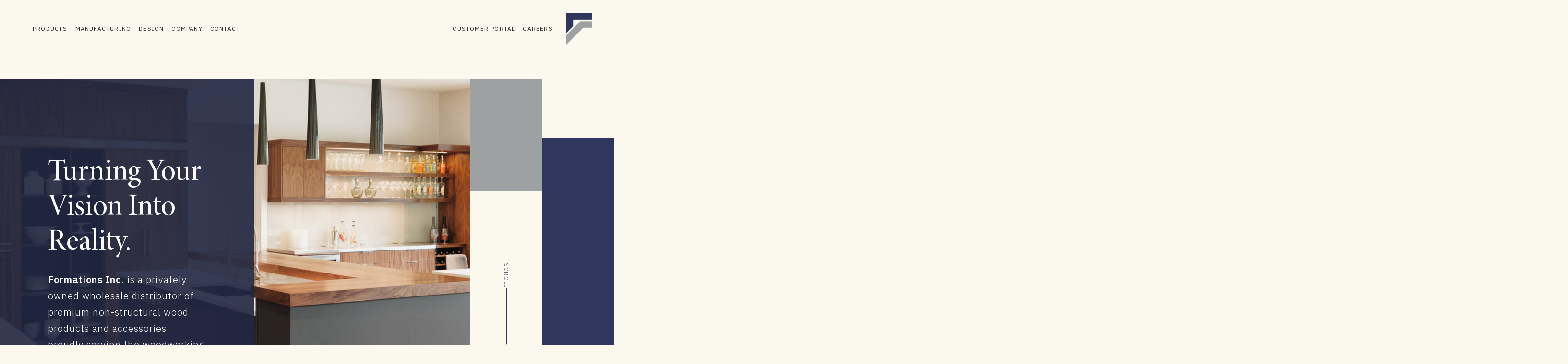

--- FILE ---
content_type: text/html; charset=UTF-8
request_url: https://formations.ca/
body_size: 17392
content:
<!DOCTYPE html>
<html lang="en-US" prefix="og: https://ogp.me/ns#">

<head>
	
    <meta charset="UTF-8">
    <meta name="viewport" content="width=device-width, initial-scale=1.0">
    <link rel="shortcut icon" href="https://formations.ca/wp-content/themes/formations/imgs/favicon.png" type="image/x-icon">
    <title>Home - Formations</title>   
    
<!-- Search Engine Optimization by Rank Math - https://rankmath.com/ -->
<meta name="description" content="Formations Inc. is a privately owned wholesale distributor of premium non-structural wood products and accessories, proudly serving the woodworking community,"/>
<meta name="robots" content="follow, index, max-snippet:-1, max-video-preview:-1, max-image-preview:large"/>
<link rel="canonical" href="https://formations.ca/" />
<meta property="og:locale" content="en_US" />
<meta property="og:type" content="website" />
<meta property="og:title" content="Home - Formations" />
<meta property="og:description" content="Formations Inc. is a privately owned wholesale distributor of premium non-structural wood products and accessories, proudly serving the woodworking community," />
<meta property="og:url" content="https://formations.ca/" />
<meta property="og:site_name" content="Formations" />
<meta property="og:updated_time" content="2026-01-08T20:23:45+00:00" />
<meta property="article:published_time" content="2025-04-02T18:20:25+00:00" />
<meta property="article:modified_time" content="2026-01-08T20:23:45+00:00" />
<meta name="twitter:card" content="summary_large_image" />
<meta name="twitter:title" content="Home - Formations" />
<meta name="twitter:description" content="Formations Inc. is a privately owned wholesale distributor of premium non-structural wood products and accessories, proudly serving the woodworking community," />
<meta name="twitter:label1" content="Written by" />
<meta name="twitter:data1" content="formationsadmin" />
<meta name="twitter:label2" content="Time to read" />
<meta name="twitter:data2" content="Less than a minute" />
<script type="application/ld+json" class="rank-math-schema">{"@context":"https://schema.org","@graph":[{"@type":"Organization","@id":"https://formations.ca/#organization","name":"Formations","url":"https://formations.ca"},{"@type":"WebSite","@id":"https://formations.ca/#website","url":"https://formations.ca","name":"Formations","publisher":{"@id":"https://formations.ca/#organization"},"inLanguage":"en-US","potentialAction":{"@type":"SearchAction","target":"https://formations.ca/?s={search_term_string}","query-input":"required name=search_term_string"}},{"@type":"ImageObject","@id":"https://formations.ca/wp-content/uploads/2025/05/formica.png","url":"https://formations.ca/wp-content/uploads/2025/05/formica.png","width":"200","height":"200","inLanguage":"en-US"},{"@type":"WebPage","@id":"https://formations.ca/#webpage","url":"https://formations.ca/","name":"Home - Formations","datePublished":"2025-04-02T18:20:25+00:00","dateModified":"2026-01-08T20:23:45+00:00","about":{"@id":"https://formations.ca/#organization"},"isPartOf":{"@id":"https://formations.ca/#website"},"primaryImageOfPage":{"@id":"https://formations.ca/wp-content/uploads/2025/05/formica.png"},"inLanguage":"en-US"},{"@type":"Person","@id":"https://formations.ca/#author","name":"formationsadmin","image":{"@type":"ImageObject","@id":"https://secure.gravatar.com/avatar/1e3f80b6cf53be321572ec3218ab006f97539055d4bd764d68d314ad49cec136?s=96&amp;d=mm&amp;r=g","url":"https://secure.gravatar.com/avatar/1e3f80b6cf53be321572ec3218ab006f97539055d4bd764d68d314ad49cec136?s=96&amp;d=mm&amp;r=g","caption":"formationsadmin","inLanguage":"en-US"},"sameAs":["https://formations.ca"],"worksFor":{"@id":"https://formations.ca/#organization"}},{"@type":"Article","headline":"Home - Formations","datePublished":"2025-04-02T18:20:25+00:00","dateModified":"2026-01-08T20:23:45+00:00","author":{"@id":"https://formations.ca/#author","name":"formationsadmin"},"publisher":{"@id":"https://formations.ca/#organization"},"description":"Formations Inc. is a privately owned wholesale distributor of premium non-structural wood products and accessories, proudly serving the woodworking community,","name":"Home - Formations","@id":"https://formations.ca/#richSnippet","isPartOf":{"@id":"https://formations.ca/#webpage"},"image":{"@id":"https://formations.ca/wp-content/uploads/2025/05/formica.png"},"inLanguage":"en-US","mainEntityOfPage":{"@id":"https://formations.ca/#webpage"}}]}</script>
<!-- /Rank Math WordPress SEO plugin -->

<link rel='dns-prefetch' href='//fonts.googleapis.com' />
<link rel="alternate" title="oEmbed (JSON)" type="application/json+oembed" href="https://formations.ca/wp-json/oembed/1.0/embed?url=https%3A%2F%2Fformations.ca%2F" />
<link rel="alternate" title="oEmbed (XML)" type="text/xml+oembed" href="https://formations.ca/wp-json/oembed/1.0/embed?url=https%3A%2F%2Fformations.ca%2F&#038;format=xml" />
<style id='wp-img-auto-sizes-contain-inline-css' type='text/css'>
img:is([sizes=auto i],[sizes^="auto," i]){contain-intrinsic-size:3000px 1500px}
/*# sourceURL=wp-img-auto-sizes-contain-inline-css */
</style>
<style id='wp-block-library-inline-css' type='text/css'>
:root{--wp-block-synced-color:#7a00df;--wp-block-synced-color--rgb:122,0,223;--wp-bound-block-color:var(--wp-block-synced-color);--wp-editor-canvas-background:#ddd;--wp-admin-theme-color:#007cba;--wp-admin-theme-color--rgb:0,124,186;--wp-admin-theme-color-darker-10:#006ba1;--wp-admin-theme-color-darker-10--rgb:0,107,160.5;--wp-admin-theme-color-darker-20:#005a87;--wp-admin-theme-color-darker-20--rgb:0,90,135;--wp-admin-border-width-focus:2px}@media (min-resolution:192dpi){:root{--wp-admin-border-width-focus:1.5px}}.wp-element-button{cursor:pointer}:root .has-very-light-gray-background-color{background-color:#eee}:root .has-very-dark-gray-background-color{background-color:#313131}:root .has-very-light-gray-color{color:#eee}:root .has-very-dark-gray-color{color:#313131}:root .has-vivid-green-cyan-to-vivid-cyan-blue-gradient-background{background:linear-gradient(135deg,#00d084,#0693e3)}:root .has-purple-crush-gradient-background{background:linear-gradient(135deg,#34e2e4,#4721fb 50%,#ab1dfe)}:root .has-hazy-dawn-gradient-background{background:linear-gradient(135deg,#faaca8,#dad0ec)}:root .has-subdued-olive-gradient-background{background:linear-gradient(135deg,#fafae1,#67a671)}:root .has-atomic-cream-gradient-background{background:linear-gradient(135deg,#fdd79a,#004a59)}:root .has-nightshade-gradient-background{background:linear-gradient(135deg,#330968,#31cdcf)}:root .has-midnight-gradient-background{background:linear-gradient(135deg,#020381,#2874fc)}:root{--wp--preset--font-size--normal:16px;--wp--preset--font-size--huge:42px}.has-regular-font-size{font-size:1em}.has-larger-font-size{font-size:2.625em}.has-normal-font-size{font-size:var(--wp--preset--font-size--normal)}.has-huge-font-size{font-size:var(--wp--preset--font-size--huge)}.has-text-align-center{text-align:center}.has-text-align-left{text-align:left}.has-text-align-right{text-align:right}.has-fit-text{white-space:nowrap!important}#end-resizable-editor-section{display:none}.aligncenter{clear:both}.items-justified-left{justify-content:flex-start}.items-justified-center{justify-content:center}.items-justified-right{justify-content:flex-end}.items-justified-space-between{justify-content:space-between}.screen-reader-text{border:0;clip-path:inset(50%);height:1px;margin:-1px;overflow:hidden;padding:0;position:absolute;width:1px;word-wrap:normal!important}.screen-reader-text:focus{background-color:#ddd;clip-path:none;color:#444;display:block;font-size:1em;height:auto;left:5px;line-height:normal;padding:15px 23px 14px;text-decoration:none;top:5px;width:auto;z-index:100000}html :where(.has-border-color){border-style:solid}html :where([style*=border-top-color]){border-top-style:solid}html :where([style*=border-right-color]){border-right-style:solid}html :where([style*=border-bottom-color]){border-bottom-style:solid}html :where([style*=border-left-color]){border-left-style:solid}html :where([style*=border-width]){border-style:solid}html :where([style*=border-top-width]){border-top-style:solid}html :where([style*=border-right-width]){border-right-style:solid}html :where([style*=border-bottom-width]){border-bottom-style:solid}html :where([style*=border-left-width]){border-left-style:solid}html :where(img[class*=wp-image-]){height:auto;max-width:100%}:where(figure){margin:0 0 1em}html :where(.is-position-sticky){--wp-admin--admin-bar--position-offset:var(--wp-admin--admin-bar--height,0px)}@media screen and (max-width:600px){html :where(.is-position-sticky){--wp-admin--admin-bar--position-offset:0px}}

/*# sourceURL=wp-block-library-inline-css */
</style><style id='wp-block-heading-inline-css' type='text/css'>
h1:where(.wp-block-heading).has-background,h2:where(.wp-block-heading).has-background,h3:where(.wp-block-heading).has-background,h4:where(.wp-block-heading).has-background,h5:where(.wp-block-heading).has-background,h6:where(.wp-block-heading).has-background{padding:1.25em 2.375em}h1.has-text-align-left[style*=writing-mode]:where([style*=vertical-lr]),h1.has-text-align-right[style*=writing-mode]:where([style*=vertical-rl]),h2.has-text-align-left[style*=writing-mode]:where([style*=vertical-lr]),h2.has-text-align-right[style*=writing-mode]:where([style*=vertical-rl]),h3.has-text-align-left[style*=writing-mode]:where([style*=vertical-lr]),h3.has-text-align-right[style*=writing-mode]:where([style*=vertical-rl]),h4.has-text-align-left[style*=writing-mode]:where([style*=vertical-lr]),h4.has-text-align-right[style*=writing-mode]:where([style*=vertical-rl]),h5.has-text-align-left[style*=writing-mode]:where([style*=vertical-lr]),h5.has-text-align-right[style*=writing-mode]:where([style*=vertical-rl]),h6.has-text-align-left[style*=writing-mode]:where([style*=vertical-lr]),h6.has-text-align-right[style*=writing-mode]:where([style*=vertical-rl]){rotate:180deg}
/*# sourceURL=https://formations.ca/wp-includes/blocks/heading/style.min.css */
</style>
<style id='wp-block-image-inline-css' type='text/css'>
.wp-block-image>a,.wp-block-image>figure>a{display:inline-block}.wp-block-image img{box-sizing:border-box;height:auto;max-width:100%;vertical-align:bottom}@media not (prefers-reduced-motion){.wp-block-image img.hide{visibility:hidden}.wp-block-image img.show{animation:show-content-image .4s}}.wp-block-image[style*=border-radius] img,.wp-block-image[style*=border-radius]>a{border-radius:inherit}.wp-block-image.has-custom-border img{box-sizing:border-box}.wp-block-image.aligncenter{text-align:center}.wp-block-image.alignfull>a,.wp-block-image.alignwide>a{width:100%}.wp-block-image.alignfull img,.wp-block-image.alignwide img{height:auto;width:100%}.wp-block-image .aligncenter,.wp-block-image .alignleft,.wp-block-image .alignright,.wp-block-image.aligncenter,.wp-block-image.alignleft,.wp-block-image.alignright{display:table}.wp-block-image .aligncenter>figcaption,.wp-block-image .alignleft>figcaption,.wp-block-image .alignright>figcaption,.wp-block-image.aligncenter>figcaption,.wp-block-image.alignleft>figcaption,.wp-block-image.alignright>figcaption{caption-side:bottom;display:table-caption}.wp-block-image .alignleft{float:left;margin:.5em 1em .5em 0}.wp-block-image .alignright{float:right;margin:.5em 0 .5em 1em}.wp-block-image .aligncenter{margin-left:auto;margin-right:auto}.wp-block-image :where(figcaption){margin-bottom:1em;margin-top:.5em}.wp-block-image.is-style-circle-mask img{border-radius:9999px}@supports ((-webkit-mask-image:none) or (mask-image:none)) or (-webkit-mask-image:none){.wp-block-image.is-style-circle-mask img{border-radius:0;-webkit-mask-image:url('data:image/svg+xml;utf8,<svg viewBox="0 0 100 100" xmlns="http://www.w3.org/2000/svg"><circle cx="50" cy="50" r="50"/></svg>');mask-image:url('data:image/svg+xml;utf8,<svg viewBox="0 0 100 100" xmlns="http://www.w3.org/2000/svg"><circle cx="50" cy="50" r="50"/></svg>');mask-mode:alpha;-webkit-mask-position:center;mask-position:center;-webkit-mask-repeat:no-repeat;mask-repeat:no-repeat;-webkit-mask-size:contain;mask-size:contain}}:root :where(.wp-block-image.is-style-rounded img,.wp-block-image .is-style-rounded img){border-radius:9999px}.wp-block-image figure{margin:0}.wp-lightbox-container{display:flex;flex-direction:column;position:relative}.wp-lightbox-container img{cursor:zoom-in}.wp-lightbox-container img:hover+button{opacity:1}.wp-lightbox-container button{align-items:center;backdrop-filter:blur(16px) saturate(180%);background-color:#5a5a5a40;border:none;border-radius:4px;cursor:zoom-in;display:flex;height:20px;justify-content:center;opacity:0;padding:0;position:absolute;right:16px;text-align:center;top:16px;width:20px;z-index:100}@media not (prefers-reduced-motion){.wp-lightbox-container button{transition:opacity .2s ease}}.wp-lightbox-container button:focus-visible{outline:3px auto #5a5a5a40;outline:3px auto -webkit-focus-ring-color;outline-offset:3px}.wp-lightbox-container button:hover{cursor:pointer;opacity:1}.wp-lightbox-container button:focus{opacity:1}.wp-lightbox-container button:focus,.wp-lightbox-container button:hover,.wp-lightbox-container button:not(:hover):not(:active):not(.has-background){background-color:#5a5a5a40;border:none}.wp-lightbox-overlay{box-sizing:border-box;cursor:zoom-out;height:100vh;left:0;overflow:hidden;position:fixed;top:0;visibility:hidden;width:100%;z-index:100000}.wp-lightbox-overlay .close-button{align-items:center;cursor:pointer;display:flex;justify-content:center;min-height:40px;min-width:40px;padding:0;position:absolute;right:calc(env(safe-area-inset-right) + 16px);top:calc(env(safe-area-inset-top) + 16px);z-index:5000000}.wp-lightbox-overlay .close-button:focus,.wp-lightbox-overlay .close-button:hover,.wp-lightbox-overlay .close-button:not(:hover):not(:active):not(.has-background){background:none;border:none}.wp-lightbox-overlay .lightbox-image-container{height:var(--wp--lightbox-container-height);left:50%;overflow:hidden;position:absolute;top:50%;transform:translate(-50%,-50%);transform-origin:top left;width:var(--wp--lightbox-container-width);z-index:9999999999}.wp-lightbox-overlay .wp-block-image{align-items:center;box-sizing:border-box;display:flex;height:100%;justify-content:center;margin:0;position:relative;transform-origin:0 0;width:100%;z-index:3000000}.wp-lightbox-overlay .wp-block-image img{height:var(--wp--lightbox-image-height);min-height:var(--wp--lightbox-image-height);min-width:var(--wp--lightbox-image-width);width:var(--wp--lightbox-image-width)}.wp-lightbox-overlay .wp-block-image figcaption{display:none}.wp-lightbox-overlay button{background:none;border:none}.wp-lightbox-overlay .scrim{background-color:#fff;height:100%;opacity:.9;position:absolute;width:100%;z-index:2000000}.wp-lightbox-overlay.active{visibility:visible}@media not (prefers-reduced-motion){.wp-lightbox-overlay.active{animation:turn-on-visibility .25s both}.wp-lightbox-overlay.active img{animation:turn-on-visibility .35s both}.wp-lightbox-overlay.show-closing-animation:not(.active){animation:turn-off-visibility .35s both}.wp-lightbox-overlay.show-closing-animation:not(.active) img{animation:turn-off-visibility .25s both}.wp-lightbox-overlay.zoom.active{animation:none;opacity:1;visibility:visible}.wp-lightbox-overlay.zoom.active .lightbox-image-container{animation:lightbox-zoom-in .4s}.wp-lightbox-overlay.zoom.active .lightbox-image-container img{animation:none}.wp-lightbox-overlay.zoom.active .scrim{animation:turn-on-visibility .4s forwards}.wp-lightbox-overlay.zoom.show-closing-animation:not(.active){animation:none}.wp-lightbox-overlay.zoom.show-closing-animation:not(.active) .lightbox-image-container{animation:lightbox-zoom-out .4s}.wp-lightbox-overlay.zoom.show-closing-animation:not(.active) .lightbox-image-container img{animation:none}.wp-lightbox-overlay.zoom.show-closing-animation:not(.active) .scrim{animation:turn-off-visibility .4s forwards}}@keyframes show-content-image{0%{visibility:hidden}99%{visibility:hidden}to{visibility:visible}}@keyframes turn-on-visibility{0%{opacity:0}to{opacity:1}}@keyframes turn-off-visibility{0%{opacity:1;visibility:visible}99%{opacity:0;visibility:visible}to{opacity:0;visibility:hidden}}@keyframes lightbox-zoom-in{0%{transform:translate(calc((-100vw + var(--wp--lightbox-scrollbar-width))/2 + var(--wp--lightbox-initial-left-position)),calc(-50vh + var(--wp--lightbox-initial-top-position))) scale(var(--wp--lightbox-scale))}to{transform:translate(-50%,-50%) scale(1)}}@keyframes lightbox-zoom-out{0%{transform:translate(-50%,-50%) scale(1);visibility:visible}99%{visibility:visible}to{transform:translate(calc((-100vw + var(--wp--lightbox-scrollbar-width))/2 + var(--wp--lightbox-initial-left-position)),calc(-50vh + var(--wp--lightbox-initial-top-position))) scale(var(--wp--lightbox-scale));visibility:hidden}}
/*# sourceURL=https://formations.ca/wp-includes/blocks/image/style.min.css */
</style>
<style id='wp-block-group-inline-css' type='text/css'>
.wp-block-group{box-sizing:border-box}:where(.wp-block-group.wp-block-group-is-layout-constrained){position:relative}
/*# sourceURL=https://formations.ca/wp-includes/blocks/group/style.min.css */
</style>
<style id='wp-block-paragraph-inline-css' type='text/css'>
.is-small-text{font-size:.875em}.is-regular-text{font-size:1em}.is-large-text{font-size:2.25em}.is-larger-text{font-size:3em}.has-drop-cap:not(:focus):first-letter{float:left;font-size:8.4em;font-style:normal;font-weight:100;line-height:.68;margin:.05em .1em 0 0;text-transform:uppercase}body.rtl .has-drop-cap:not(:focus):first-letter{float:none;margin-left:.1em}p.has-drop-cap.has-background{overflow:hidden}:root :where(p.has-background){padding:1.25em 2.375em}:where(p.has-text-color:not(.has-link-color)) a{color:inherit}p.has-text-align-left[style*="writing-mode:vertical-lr"],p.has-text-align-right[style*="writing-mode:vertical-rl"]{rotate:180deg}
/*# sourceURL=https://formations.ca/wp-includes/blocks/paragraph/style.min.css */
</style>
<style id='global-styles-inline-css' type='text/css'>
:root{--wp--preset--aspect-ratio--square: 1;--wp--preset--aspect-ratio--4-3: 4/3;--wp--preset--aspect-ratio--3-4: 3/4;--wp--preset--aspect-ratio--3-2: 3/2;--wp--preset--aspect-ratio--2-3: 2/3;--wp--preset--aspect-ratio--16-9: 16/9;--wp--preset--aspect-ratio--9-16: 9/16;--wp--preset--color--black: #000000;--wp--preset--color--cyan-bluish-gray: #abb8c3;--wp--preset--color--white: #ffffff;--wp--preset--color--pale-pink: #f78da7;--wp--preset--color--vivid-red: #cf2e2e;--wp--preset--color--luminous-vivid-orange: #ff6900;--wp--preset--color--luminous-vivid-amber: #fcb900;--wp--preset--color--light-green-cyan: #7bdcb5;--wp--preset--color--vivid-green-cyan: #00d084;--wp--preset--color--pale-cyan-blue: #8ed1fc;--wp--preset--color--vivid-cyan-blue: #0693e3;--wp--preset--color--vivid-purple: #9b51e0;--wp--preset--color--primary-500: #2f375e;--wp--preset--color--primary-600: #212742;--wp--preset--color--accent-1-500: #f16825;--wp--preset--color--grey-900: #252525;--wp--preset--color--grey-800: #4C4C4C;--wp--preset--color--grey-700: #666666;--wp--preset--color--grey-600: #7F7F7F;--wp--preset--color--grey-500: #999999;--wp--preset--color--grey-400: #B3B3B3;--wp--preset--color--grey-300: #CCCCCC;--wp--preset--color--grey-200: #E5E5E5;--wp--preset--color--grey-100: #FAFAFA;--wp--preset--gradient--vivid-cyan-blue-to-vivid-purple: linear-gradient(135deg,rgb(6,147,227) 0%,rgb(155,81,224) 100%);--wp--preset--gradient--light-green-cyan-to-vivid-green-cyan: linear-gradient(135deg,rgb(122,220,180) 0%,rgb(0,208,130) 100%);--wp--preset--gradient--luminous-vivid-amber-to-luminous-vivid-orange: linear-gradient(135deg,rgb(252,185,0) 0%,rgb(255,105,0) 100%);--wp--preset--gradient--luminous-vivid-orange-to-vivid-red: linear-gradient(135deg,rgb(255,105,0) 0%,rgb(207,46,46) 100%);--wp--preset--gradient--very-light-gray-to-cyan-bluish-gray: linear-gradient(135deg,rgb(238,238,238) 0%,rgb(169,184,195) 100%);--wp--preset--gradient--cool-to-warm-spectrum: linear-gradient(135deg,rgb(74,234,220) 0%,rgb(151,120,209) 20%,rgb(207,42,186) 40%,rgb(238,44,130) 60%,rgb(251,105,98) 80%,rgb(254,248,76) 100%);--wp--preset--gradient--blush-light-purple: linear-gradient(135deg,rgb(255,206,236) 0%,rgb(152,150,240) 100%);--wp--preset--gradient--blush-bordeaux: linear-gradient(135deg,rgb(254,205,165) 0%,rgb(254,45,45) 50%,rgb(107,0,62) 100%);--wp--preset--gradient--luminous-dusk: linear-gradient(135deg,rgb(255,203,112) 0%,rgb(199,81,192) 50%,rgb(65,88,208) 100%);--wp--preset--gradient--pale-ocean: linear-gradient(135deg,rgb(255,245,203) 0%,rgb(182,227,212) 50%,rgb(51,167,181) 100%);--wp--preset--gradient--electric-grass: linear-gradient(135deg,rgb(202,248,128) 0%,rgb(113,206,126) 100%);--wp--preset--gradient--midnight: linear-gradient(135deg,rgb(2,3,129) 0%,rgb(40,116,252) 100%);--wp--preset--font-size--small: 13px;--wp--preset--font-size--medium: 20px;--wp--preset--font-size--large: 36px;--wp--preset--font-size--x-large: 42px;--wp--preset--font-size--sm: 14px;--wp--preset--font-size--md: 16px;--wp--preset--font-size--lg: 20px;--wp--preset--spacing--20: 0.44rem;--wp--preset--spacing--30: 0.67rem;--wp--preset--spacing--40: 1rem;--wp--preset--spacing--50: 1.5rem;--wp--preset--spacing--60: 2.25rem;--wp--preset--spacing--70: 3.38rem;--wp--preset--spacing--80: 5.06rem;--wp--preset--shadow--natural: 6px 6px 9px rgba(0, 0, 0, 0.2);--wp--preset--shadow--deep: 12px 12px 50px rgba(0, 0, 0, 0.4);--wp--preset--shadow--sharp: 6px 6px 0px rgba(0, 0, 0, 0.2);--wp--preset--shadow--outlined: 6px 6px 0px -3px rgb(255, 255, 255), 6px 6px rgb(0, 0, 0);--wp--preset--shadow--crisp: 6px 6px 0px rgb(0, 0, 0);}.wp-block-heading{--wp--preset--font-size--hero: var(--fs-hero);}:where(body) { margin: 0; }.wp-site-blocks > .alignleft { float: left; margin-right: 2em; }.wp-site-blocks > .alignright { float: right; margin-left: 2em; }.wp-site-blocks > .aligncenter { justify-content: center; margin-left: auto; margin-right: auto; }:where(.is-layout-flex){gap: 0.5em;}:where(.is-layout-grid){gap: 0.5em;}.is-layout-flow > .alignleft{float: left;margin-inline-start: 0;margin-inline-end: 2em;}.is-layout-flow > .alignright{float: right;margin-inline-start: 2em;margin-inline-end: 0;}.is-layout-flow > .aligncenter{margin-left: auto !important;margin-right: auto !important;}.is-layout-constrained > .alignleft{float: left;margin-inline-start: 0;margin-inline-end: 2em;}.is-layout-constrained > .alignright{float: right;margin-inline-start: 2em;margin-inline-end: 0;}.is-layout-constrained > .aligncenter{margin-left: auto !important;margin-right: auto !important;}.is-layout-constrained > :where(:not(.alignleft):not(.alignright):not(.alignfull)){margin-left: auto !important;margin-right: auto !important;}body .is-layout-flex{display: flex;}.is-layout-flex{flex-wrap: wrap;align-items: center;}.is-layout-flex > :is(*, div){margin: 0;}body .is-layout-grid{display: grid;}.is-layout-grid > :is(*, div){margin: 0;}body{padding-top: 0px;padding-right: 0px;padding-bottom: 0px;padding-left: 0px;}a:where(:not(.wp-element-button)){text-decoration: underline;}:root :where(.wp-element-button, .wp-block-button__link){background-color: #32373c;border-width: 0;color: #fff;font-family: inherit;font-size: inherit;font-style: inherit;font-weight: inherit;letter-spacing: inherit;line-height: inherit;padding-top: calc(0.667em + 2px);padding-right: calc(1.333em + 2px);padding-bottom: calc(0.667em + 2px);padding-left: calc(1.333em + 2px);text-decoration: none;text-transform: inherit;}.has-black-color{color: var(--wp--preset--color--black) !important;}.has-cyan-bluish-gray-color{color: var(--wp--preset--color--cyan-bluish-gray) !important;}.has-white-color{color: var(--wp--preset--color--white) !important;}.has-pale-pink-color{color: var(--wp--preset--color--pale-pink) !important;}.has-vivid-red-color{color: var(--wp--preset--color--vivid-red) !important;}.has-luminous-vivid-orange-color{color: var(--wp--preset--color--luminous-vivid-orange) !important;}.has-luminous-vivid-amber-color{color: var(--wp--preset--color--luminous-vivid-amber) !important;}.has-light-green-cyan-color{color: var(--wp--preset--color--light-green-cyan) !important;}.has-vivid-green-cyan-color{color: var(--wp--preset--color--vivid-green-cyan) !important;}.has-pale-cyan-blue-color{color: var(--wp--preset--color--pale-cyan-blue) !important;}.has-vivid-cyan-blue-color{color: var(--wp--preset--color--vivid-cyan-blue) !important;}.has-vivid-purple-color{color: var(--wp--preset--color--vivid-purple) !important;}.has-primary-500-color{color: var(--wp--preset--color--primary-500) !important;}.has-primary-600-color{color: var(--wp--preset--color--primary-600) !important;}.has-accent-1-500-color{color: var(--wp--preset--color--accent-1-500) !important;}.has-grey-900-color{color: var(--wp--preset--color--grey-900) !important;}.has-grey-800-color{color: var(--wp--preset--color--grey-800) !important;}.has-grey-700-color{color: var(--wp--preset--color--grey-700) !important;}.has-grey-600-color{color: var(--wp--preset--color--grey-600) !important;}.has-grey-500-color{color: var(--wp--preset--color--grey-500) !important;}.has-grey-400-color{color: var(--wp--preset--color--grey-400) !important;}.has-grey-300-color{color: var(--wp--preset--color--grey-300) !important;}.has-grey-200-color{color: var(--wp--preset--color--grey-200) !important;}.has-grey-100-color{color: var(--wp--preset--color--grey-100) !important;}.has-black-background-color{background-color: var(--wp--preset--color--black) !important;}.has-cyan-bluish-gray-background-color{background-color: var(--wp--preset--color--cyan-bluish-gray) !important;}.has-white-background-color{background-color: var(--wp--preset--color--white) !important;}.has-pale-pink-background-color{background-color: var(--wp--preset--color--pale-pink) !important;}.has-vivid-red-background-color{background-color: var(--wp--preset--color--vivid-red) !important;}.has-luminous-vivid-orange-background-color{background-color: var(--wp--preset--color--luminous-vivid-orange) !important;}.has-luminous-vivid-amber-background-color{background-color: var(--wp--preset--color--luminous-vivid-amber) !important;}.has-light-green-cyan-background-color{background-color: var(--wp--preset--color--light-green-cyan) !important;}.has-vivid-green-cyan-background-color{background-color: var(--wp--preset--color--vivid-green-cyan) !important;}.has-pale-cyan-blue-background-color{background-color: var(--wp--preset--color--pale-cyan-blue) !important;}.has-vivid-cyan-blue-background-color{background-color: var(--wp--preset--color--vivid-cyan-blue) !important;}.has-vivid-purple-background-color{background-color: var(--wp--preset--color--vivid-purple) !important;}.has-primary-500-background-color{background-color: var(--wp--preset--color--primary-500) !important;}.has-primary-600-background-color{background-color: var(--wp--preset--color--primary-600) !important;}.has-accent-1-500-background-color{background-color: var(--wp--preset--color--accent-1-500) !important;}.has-grey-900-background-color{background-color: var(--wp--preset--color--grey-900) !important;}.has-grey-800-background-color{background-color: var(--wp--preset--color--grey-800) !important;}.has-grey-700-background-color{background-color: var(--wp--preset--color--grey-700) !important;}.has-grey-600-background-color{background-color: var(--wp--preset--color--grey-600) !important;}.has-grey-500-background-color{background-color: var(--wp--preset--color--grey-500) !important;}.has-grey-400-background-color{background-color: var(--wp--preset--color--grey-400) !important;}.has-grey-300-background-color{background-color: var(--wp--preset--color--grey-300) !important;}.has-grey-200-background-color{background-color: var(--wp--preset--color--grey-200) !important;}.has-grey-100-background-color{background-color: var(--wp--preset--color--grey-100) !important;}.has-black-border-color{border-color: var(--wp--preset--color--black) !important;}.has-cyan-bluish-gray-border-color{border-color: var(--wp--preset--color--cyan-bluish-gray) !important;}.has-white-border-color{border-color: var(--wp--preset--color--white) !important;}.has-pale-pink-border-color{border-color: var(--wp--preset--color--pale-pink) !important;}.has-vivid-red-border-color{border-color: var(--wp--preset--color--vivid-red) !important;}.has-luminous-vivid-orange-border-color{border-color: var(--wp--preset--color--luminous-vivid-orange) !important;}.has-luminous-vivid-amber-border-color{border-color: var(--wp--preset--color--luminous-vivid-amber) !important;}.has-light-green-cyan-border-color{border-color: var(--wp--preset--color--light-green-cyan) !important;}.has-vivid-green-cyan-border-color{border-color: var(--wp--preset--color--vivid-green-cyan) !important;}.has-pale-cyan-blue-border-color{border-color: var(--wp--preset--color--pale-cyan-blue) !important;}.has-vivid-cyan-blue-border-color{border-color: var(--wp--preset--color--vivid-cyan-blue) !important;}.has-vivid-purple-border-color{border-color: var(--wp--preset--color--vivid-purple) !important;}.has-primary-500-border-color{border-color: var(--wp--preset--color--primary-500) !important;}.has-primary-600-border-color{border-color: var(--wp--preset--color--primary-600) !important;}.has-accent-1-500-border-color{border-color: var(--wp--preset--color--accent-1-500) !important;}.has-grey-900-border-color{border-color: var(--wp--preset--color--grey-900) !important;}.has-grey-800-border-color{border-color: var(--wp--preset--color--grey-800) !important;}.has-grey-700-border-color{border-color: var(--wp--preset--color--grey-700) !important;}.has-grey-600-border-color{border-color: var(--wp--preset--color--grey-600) !important;}.has-grey-500-border-color{border-color: var(--wp--preset--color--grey-500) !important;}.has-grey-400-border-color{border-color: var(--wp--preset--color--grey-400) !important;}.has-grey-300-border-color{border-color: var(--wp--preset--color--grey-300) !important;}.has-grey-200-border-color{border-color: var(--wp--preset--color--grey-200) !important;}.has-grey-100-border-color{border-color: var(--wp--preset--color--grey-100) !important;}.has-vivid-cyan-blue-to-vivid-purple-gradient-background{background: var(--wp--preset--gradient--vivid-cyan-blue-to-vivid-purple) !important;}.has-light-green-cyan-to-vivid-green-cyan-gradient-background{background: var(--wp--preset--gradient--light-green-cyan-to-vivid-green-cyan) !important;}.has-luminous-vivid-amber-to-luminous-vivid-orange-gradient-background{background: var(--wp--preset--gradient--luminous-vivid-amber-to-luminous-vivid-orange) !important;}.has-luminous-vivid-orange-to-vivid-red-gradient-background{background: var(--wp--preset--gradient--luminous-vivid-orange-to-vivid-red) !important;}.has-very-light-gray-to-cyan-bluish-gray-gradient-background{background: var(--wp--preset--gradient--very-light-gray-to-cyan-bluish-gray) !important;}.has-cool-to-warm-spectrum-gradient-background{background: var(--wp--preset--gradient--cool-to-warm-spectrum) !important;}.has-blush-light-purple-gradient-background{background: var(--wp--preset--gradient--blush-light-purple) !important;}.has-blush-bordeaux-gradient-background{background: var(--wp--preset--gradient--blush-bordeaux) !important;}.has-luminous-dusk-gradient-background{background: var(--wp--preset--gradient--luminous-dusk) !important;}.has-pale-ocean-gradient-background{background: var(--wp--preset--gradient--pale-ocean) !important;}.has-electric-grass-gradient-background{background: var(--wp--preset--gradient--electric-grass) !important;}.has-midnight-gradient-background{background: var(--wp--preset--gradient--midnight) !important;}.has-small-font-size{font-size: var(--wp--preset--font-size--small) !important;}.has-medium-font-size{font-size: var(--wp--preset--font-size--medium) !important;}.has-large-font-size{font-size: var(--wp--preset--font-size--large) !important;}.has-x-large-font-size{font-size: var(--wp--preset--font-size--x-large) !important;}.has-sm-font-size{font-size: var(--wp--preset--font-size--sm) !important;}.has-md-font-size{font-size: var(--wp--preset--font-size--md) !important;}.has-lg-font-size{font-size: var(--wp--preset--font-size--lg) !important;}.wp-block-heading.has-hero-font-size{font-size: var(--wp--preset--font-size--hero) !important;}
/*# sourceURL=global-styles-inline-css */
</style>
<style id='core-block-supports-inline-css' type='text/css'>
.wp-elements-dad39dbdf04e08d82cb24fc1a5b92e1b a:where(:not(.wp-element-button)){color:var(--wp--preset--color--grey-100);}.wp-elements-b06ae53dd8ef4f47374ad33dd51d3172 a:where(:not(.wp-element-button)){color:var(--wp--preset--color--grey-100);}.wp-container-core-group-is-layout-ad2f72ca{flex-wrap:nowrap;}
/*# sourceURL=core-block-supports-inline-css */
</style>

<link rel="stylesheet" id="contact-form-7-css" href="https://formations.ca/wp-content/cache/perfmatters/formations.ca/minify/64ac31699f53.styles.min.css?ver=6.1.4" type="text/css" media="all">
<link rel="stylesheet" id="normalize-css" href="https://formations.ca/wp-content/cache/perfmatters/formations.ca/minify/8c779ed219fa.normalize.min.css?ver=1.00" type="text/css" media="all">
<link rel='stylesheet' id='google-fonts-css' href='https://fonts.googleapis.com/css2?family=IBM+Plex+Sans:ital,wght@0,100..700;1,100..700&#038;display=swap' type='text/css' media='all' />
<link rel='stylesheet' id='owl-css-css' href='https://formations.ca/wp-content/themes/formations/owl/assets/owl.carousel.min.css?ver=1.00' type='text/css' media='all' />
<link rel="stylesheet" id="fresco-css-css" href="https://formations.ca/wp-content/cache/perfmatters/formations.ca/minify/65a72adf4173.fresco.min.css?ver=1.00" type="text/css" media="all">
<link rel="stylesheet" id="main-css" href="https://formations.ca/wp-content/cache/perfmatters/formations.ca/minify/8e2ce1ce8a53.style.min.css?ver=1.32" type="text/css" media="all">
<script type="text/javascript" src="https://formations.ca/wp-includes/js/jquery/jquery.min.js?ver=3.7.1" id="jquery-core-js"></script>
<script type="text/javascript" src="https://formations.ca/wp-includes/js/jquery/jquery-migrate.min.js?ver=3.4.1" id="jquery-migrate-js" defer></script>
<script type="text/javascript" src="https://formations.ca/wp-content/themes/formations/owl/owl.carousel.min.js?ver=1.0.0" id="owl-js-js" defer></script>
<script type="text/javascript" src="https://formations.ca/wp-content/themes/formations/fresco/js/fresco.js?ver=1.0.0" id="fresco-js-js" defer></script>
		<style type="text/css" id="wp-custom-css">
			.c-mainHeader__connect {
	display: none;
}		</style>
		<noscript><style>.perfmatters-lazy[data-src]{display:none !important;}</style></noscript><style>.perfmatters-lazy-youtube{position:relative;width:100%;max-width:100%;height:0;padding-bottom:56.23%;overflow:hidden}.perfmatters-lazy-youtube img{position:absolute;top:0;right:0;bottom:0;left:0;display:block;width:100%;max-width:100%;height:auto;margin:auto;border:none;cursor:pointer;transition:.5s all;-webkit-transition:.5s all;-moz-transition:.5s all}.perfmatters-lazy-youtube img:hover{-webkit-filter:brightness(75%)}.perfmatters-lazy-youtube .play{position:absolute;top:50%;left:50%;right:auto;width:68px;height:48px;margin-left:-34px;margin-top:-24px;background:url(https://formations.ca/wp-content/plugins/perfmatters/img/youtube.svg) no-repeat;background-position:center;background-size:cover;pointer-events:none;filter:grayscale(1)}.perfmatters-lazy-youtube:hover .play{filter:grayscale(0)}.perfmatters-lazy-youtube iframe{position:absolute;top:0;left:0;width:100%;height:100%;z-index:99}.perfmatters-lazy.pmloaded,.perfmatters-lazy.pmloaded>img,.perfmatters-lazy>img.pmloaded,.perfmatters-lazy[data-ll-status=entered]{animation:500ms pmFadeIn}@keyframes pmFadeIn{0%{opacity:0}100%{opacity:1}}</style>
</head>

<body id="top" class="home wp-singular page-template-default page page-id-155 wp-theme-formations">

    <header class="c-mainHeader">
        <div class="u-wc">
            
            <div class="c-mainHeader__menuWrap">
                
                <nav class="c-mainMenu" aria-label="primary">

                    <ul id="menu-main-menu" class=""><li id="menu-item-6" class="menu-item--mega menu-item menu-item-type-custom menu-item-object-custom menu-item-has-children menu-item-6"><a href="#!">Products</a>
<ul class="sub-menu">
	<li id="menu-item-71" class="menu-item menu-item-type-custom menu-item-object-custom menu-item-has-children menu-item-71"><a>Formica Products</a>
	<ul class="sub-menu">
		<li id="menu-item-332" class="menu-item menu-item-type-post_type menu-item-object-brand menu-item-332"><a href="https://formations.ca/products/formica-laminate/">Formica Laminate</a></li>
		<li id="menu-item-291" class="menu-item menu-item-type-post_type menu-item-object-brand menu-item-291"><a href="https://formations.ca/products/fenix/">FENIX®</a></li>
		<li id="menu-item-363" class="menu-item menu-item-type-post_type menu-item-object-brand menu-item-363"><a href="https://formations.ca/products/formica-decometal-2/">Formica Homapal® Metals</a></li>
		<li id="menu-item-258" class="menu-item menu-item-type-post_type menu-item-object-brand menu-item-258"><a href="https://formations.ca/products/test/">Formica Trespa® TopLab®</a></li>
		<li id="menu-item-405" class="menu-item menu-item-type-post_type menu-item-object-brand menu-item-405"><a href="https://formations.ca/products/formica-colorcore-2/">Formica ColorCore®</a></li>
		<li id="menu-item-339" class="menu-item menu-item-type-post_type menu-item-object-brand menu-item-339"><a href="https://formations.ca/products/formica-everform-2/">Formica Everform</a></li>
		<li id="menu-item-356" class="menu-item menu-item-type-post_type menu-item-object-brand menu-item-356"><a href="https://formations.ca/products/formica-hardstop-2/">Formica HardStop</a></li>
		<li id="menu-item-375" class="menu-item menu-item-type-post_type menu-item-object-brand menu-item-375"><a href="https://formations.ca/products/formica-compact-2/">Formica Compact</a></li>
		<li id="menu-item-382" class="menu-item menu-item-type-post_type menu-item-object-brand menu-item-382"><a href="https://formations.ca/products/formica-envision-2/">Formica Envision™</a></li>
		<li id="menu-item-392" class="menu-item menu-item-type-post_type menu-item-object-brand menu-item-392"><a href="https://formations.ca/products/formica-idealedge-2/">Formica IdealEdge®</a></li>
		<li id="menu-item-446" class="menu-item menu-item-type-post_type menu-item-object-brand menu-item-446"><a href="https://formations.ca/products/formica-writeable-surfaces/">Formica Writeable Surfaces</a></li>
	</ul>
</li>
	<li id="menu-item-72" class="menu-item menu-item-type-custom menu-item-object-custom menu-item-has-children menu-item-72"><a>Decorative Panels</a>
	<ul class="sub-menu">
		<li id="menu-item-95" class="menu-item menu-item-type-post_type menu-item-object-brand menu-item-95"><a href="https://formations.ca/products/specialty-laminates-tfl/">Specialty Laminates (TFL)</a></li>
		<li id="menu-item-483" class="menu-item menu-item-type-post_type menu-item-object-brand menu-item-483"><a href="https://formations.ca/products/arauco-prism-tfl-2/">Arauco Prism (TFL)</a></li>
		<li id="menu-item-1473" class="menu-item menu-item-type-post_type menu-item-object-page menu-item-1473"><a href="https://formations.ca/onbord/">ONbord®</a></li>
		<li id="menu-item-454" class="menu-item menu-item-type-post_type menu-item-object-brand menu-item-454"><a href="https://formations.ca/products/alpi-veneer-2/">ALPI Veneer</a></li>
	</ul>
</li>
	<li id="menu-item-73" class="menu-item menu-item-type-custom menu-item-object-custom menu-item-has-children menu-item-73"><a href="#!">Hardwood</a>
	<ul class="sub-menu">
		<li id="menu-item-507" class="menu-item menu-item-type-post_type menu-item-object-brand menu-item-507"><a href="https://formations.ca/products/lionply-plywood-panels-2/">LIONPLY™ Plywood Panels</a></li>
		<li id="menu-item-512" class="menu-item menu-item-type-post_type menu-item-object-brand menu-item-512"><a href="https://formations.ca/products/hardwood-lumber/">Hardwood Lumber</a></li>
		<li id="menu-item-531" class="menu-item menu-item-type-post_type menu-item-object-brand menu-item-531"><a href="https://formations.ca/products/hardwood-plywood/">Hardwood Plywood</a></li>
		<li id="menu-item-530" class="menu-item menu-item-type-post_type menu-item-object-brand menu-item-530"><a href="https://formations.ca/products/baltic-birch/">Baltic Birch</a></li>
		<li id="menu-item-541" class="menu-item menu-item-type-post_type menu-item-object-brand menu-item-541"><a href="https://formations.ca/products/veneer-2/">Veneer</a></li>
	</ul>
</li>
	<li id="menu-item-74" class="menu-item menu-item-type-custom menu-item-object-custom menu-item-has-children menu-item-74"><a href="#!">Engineered Panels</a>
	<ul class="sub-menu">
		<li id="menu-item-546" class="menu-item menu-item-type-post_type menu-item-object-brand menu-item-546"><a href="https://formations.ca/products/fiberboard-mdf/">Fiberboard (MDF)</a></li>
		<li id="menu-item-565" class="menu-item menu-item-type-post_type menu-item-object-brand menu-item-565"><a href="https://formations.ca/products/fiberboard-hdf-2/">Fiberboard (HDF)</a></li>
		<li id="menu-item-550" class="menu-item menu-item-type-post_type menu-item-object-brand menu-item-550"><a href="https://formations.ca/products/fiberboard-hdf/">Softwood Plywood</a></li>
		<li id="menu-item-572" class="menu-item menu-item-type-post_type menu-item-object-brand menu-item-572"><a href="https://formations.ca/products/lamcore-plywood-substrate-2/">Lamcore Plywood Substrate</a></li>
		<li id="menu-item-581" class="menu-item menu-item-type-post_type menu-item-object-brand menu-item-581"><a href="https://formations.ca/products/particleboard/">Particleboard</a></li>
	</ul>
</li>
	<li id="menu-item-75" class="menu-item menu-item-type-custom menu-item-object-custom menu-item-has-children menu-item-75"><a href="#!">Other Products</a>
	<ul class="sub-menu">
		<li id="menu-item-1254" class="menu-item menu-item-type-custom menu-item-object-custom menu-item-1254"><a href="https://formations.ca/apex-series/">APEX Series</a></li>
		<li id="menu-item-1252" class="menu-item menu-item-type-custom menu-item-object-custom menu-item-1252"><a href="https://formations.ca/f3d/">F3D</a></li>
		<li id="menu-item-587" class="menu-item menu-item-type-post_type menu-item-object-brand menu-item-587"><a href="https://formations.ca/products/adhesives/">Adhesives</a></li>
		<li id="menu-item-592" class="menu-item menu-item-type-post_type menu-item-object-brand menu-item-592"><a href="https://formations.ca/products/edge-treatment-2/">Edge Treatment</a></li>
	</ul>
</li>
</ul>
</li>
<li id="menu-item-732" class="menu-item menu-item-type-post_type menu-item-object-page menu-item-732"><a href="https://formations.ca/manufacturing/">Manufacturing</a></li>
<li id="menu-item-733" class="menu-item menu-item-type-post_type menu-item-object-page menu-item-733"><a href="https://formations.ca/ad/">Design</a></li>
<li id="menu-item-734" class="menu-item menu-item-type-post_type menu-item-object-page menu-item-734"><a href="https://formations.ca/company/">Company</a></li>
<li id="menu-item-10" class="menu-item menu-item-type-custom menu-item-object-custom current-menu-item current_page_item menu-item-10"><a href="/#locations" aria-current="page">Contact</a></li>
<li id="menu-item-837" class="menu-item--right menu-item menu-item-type-custom menu-item-object-custom menu-item-has-children menu-item-837"><a target="_blank">Customer Portal</a>
<ul class="sub-menu">
	<li id="menu-item-1916" class="menu-item menu-item-type-custom menu-item-object-custom menu-item-1916"><a href="https://formations.ca/credit-application/">Credit Application</a></li>
	<li id="menu-item-1907" class="menu-item menu-item-type-custom menu-item-object-custom menu-item-1907"><a href="https://formationswood.ipaymentsecure.com/portal/login">Payments</a></li>
	<li id="menu-item-1915" class="menu-item menu-item-type-custom menu-item-object-custom menu-item-1915"><a href="https://formations.ca/legal/">Legal</a></li>
</ul>
</li>
<li id="menu-item-925" class="menu-item menu-item-type-post_type menu-item-object-page menu-item-925"><a href="https://formations.ca/careers/">Careers</a></li>
</ul>
                </nav>

            </div>

            <button type="button" class="c-navIcon" aria-label="mobile menu">
                <span></span>
                <span></span>
                <span></span>
            </button>

            <a href="#" class="c-mainHeader__connect">Live Connect</a>

            <a class="c-mainHeader__logo" href="https://formations.ca"><img src="data:image/svg+xml,%3Csvg%20xmlns=&#039;http://www.w3.org/2000/svg&#039;%20width=&#039;53&#039;%20height=&#039;0&#039;%20viewBox=&#039;0%200%2053%200&#039;%3E%3C/svg%3E" alt="logo" width="53" class="perfmatters-lazy" data-src="https://formations.ca/wp-content/themes/formations/imgs/logo.png" /><noscript><img src="https://formations.ca/wp-content/themes/formations/imgs/logo.png" alt="logo" width="53"></noscript></a>

        </div>
    </header>
	<main class="content-wrap">

		<div class="c-heroDeco">
			<div class="c-heroDeco__left">
				<a href="#content" class="c-longScroll">Scroll <span class="c-longScroll__line"></span></a>
			</div>
			<div class="c-heroDeco__right"></div>
		</div>

		
			
    <div class="c-section c-section--696f5644274f8  c-heroBlock c-section--normal perfmatters-lazy" style data-bg="https://formations.ca/wp-content/uploads/2025/09/Wide-Image-1-scaled.jpg" >
                    <span class="c-section__overlay" style="background-color:#212742"></span>
                <div class="u-wc ">
            

<h1 class="wp-block-heading has-grey-100-color has-text-color has-link-color wp-elements-dad39dbdf04e08d82cb24fc1a5b92e1b">Turning Your Vision Into Reality.</h1>



<p class="has-grey-100-color has-text-color has-link-color has-lg-font-size wp-elements-b06ae53dd8ef4f47374ad33dd51d3172"><strong>Formations Inc.</strong> is a privately owned wholesale distributor of premium non-structural wood products and accessories, proudly serving the woodworking community, designers, and architects.</p>


        </div>
    </div>



    <div id='content' class="c-section c-section--696f56442bbec  c-homeSection1 c-section--normal" style="">
                <div class="u-wc ">
            

<div  class="c-subtitleHeading ">
    

<p class="c-subtitle"><em>01</em><br>FORMATIONS</p>



<h2 class="wp-block-heading">Your trusted partner in premium wood products and accessories — empowering creators to bring ideas to life.</h2>


</div>


<div class="wp-block-group c-homeSection1__contentOffset is-layout-constrained wp-block-group-is-layout-constrained">
<p class="has-lg-font-size">From concept to completion, we provide the materials, expertise, and partnership that empower creators to bring bold ideas to life. With Formations, your vision isn’t just imagined — it’s realized.</p>



<p class="has-lg-font-size">With our head office in Edmonton and a strong network of distribution centers across Western Canada, we’re proud to serve the woodworking industry with efficiency and reliability. From Vancouver to Winnipeg—and throughout the Western United States—our team is here to deliver the products and support you need.</p>



<p class="has-lg-font-size">Our manufacturing facilities in Langley, Edmonton, and Calgary specialize in custom cabinet doors and HPL panel layups, ensuring the highest standards of quality and craftsmanship.</p>
</div>


        </div>
    </div>



    <div  class="c-section c-section--696f56442dc33  c-section--noBottomPadding c-section--normal" style="">
                <div class="u-wc ">
            

<div  class="c-subtitleHeading ">
    

<p class="c-subtitle"><em>02</em><br>FEATURE PRODUCTS</p>



<h2 class="wp-block-heading"></h2>


</div>



<div  class="c-serviceItems ">
		
                        <a href="https://formations.ca/monthly-features/" class="c-serviceItem">
                <div class="c-serviceItem__overlay">
                    <p>Feature Items</p>
                    <span class="c-serviceItem__btn">Learn More</span>
                </div>
                <h3 class="c-serviceItem__title">Branch Specials</h3>
                                    <img fetchpriority="high" decoding="async" width="1024" height="945" src="https://formations.ca/wp-content/uploads/2025/10/PRODUCTS-Square-Image-Template-Formations-copy-1024x945.jpg" class="c-serviceItem__thumb" alt="" srcset="https://formations.ca/wp-content/uploads/2025/10/PRODUCTS-Square-Image-Template-Formations-copy-1024x945.jpg 1024w, https://formations.ca/wp-content/uploads/2025/10/PRODUCTS-Square-Image-Template-Formations-copy-300x277.jpg 300w, https://formations.ca/wp-content/uploads/2025/10/PRODUCTS-Square-Image-Template-Formations-copy-768x709.jpg 768w, https://formations.ca/wp-content/uploads/2025/10/PRODUCTS-Square-Image-Template-Formations-copy.jpg 1200w" sizes="(max-width: 1024px) 100vw, 1024px" />                            </a>
                    <a href="https://formations.ca/products/fenix/" class="c-serviceItem">
                <div class="c-serviceItem__overlay">
                    <p></p>
                    <span class="c-serviceItem__btn">Learn More</span>
                </div>
                <h3 class="c-serviceItem__title">FENIX® The Future of Interior Surfaces</h3>
                                    <img decoding="async" width="1024" height="945" src="data:image/svg+xml,%3Csvg%20xmlns=&#039;http://www.w3.org/2000/svg&#039;%20width=&#039;1024&#039;%20height=&#039;945&#039;%20viewBox=&#039;0%200%201024%20945&#039;%3E%3C/svg%3E" class="c-serviceItem__thumb perfmatters-lazy" alt data-src="https://formations.ca/wp-content/uploads/2025/08/FENIX-2-1024x945.jpg" data-srcset="https://formations.ca/wp-content/uploads/2025/08/FENIX-2-1024x945.jpg 1024w, https://formations.ca/wp-content/uploads/2025/08/FENIX-2-300x277.jpg 300w, https://formations.ca/wp-content/uploads/2025/08/FENIX-2-768x709.jpg 768w, https://formations.ca/wp-content/uploads/2025/08/FENIX-2.jpg 1200w" data-sizes="(max-width: 1024px) 100vw, 1024px" /><noscript><img decoding="async" width="1024" height="945" src="https://formations.ca/wp-content/uploads/2025/08/FENIX-2-1024x945.jpg" class="c-serviceItem__thumb" alt="" srcset="https://formations.ca/wp-content/uploads/2025/08/FENIX-2-1024x945.jpg 1024w, https://formations.ca/wp-content/uploads/2025/08/FENIX-2-300x277.jpg 300w, https://formations.ca/wp-content/uploads/2025/08/FENIX-2-768x709.jpg 768w, https://formations.ca/wp-content/uploads/2025/08/FENIX-2.jpg 1200w" sizes="(max-width: 1024px) 100vw, 1024px" /></noscript>                            </a>
                    <a href="https://formations.ca/products/specialty-laminates-tfl/" class="c-serviceItem">
                <div class="c-serviceItem__overlay">
                    <p></p>
                    <span class="c-serviceItem__btn">Learn More</span>
                </div>
                <h3 class="c-serviceItem__title">Lifestyle TFL™ Collection: Creativity Meets Durability</h3>
                                    <img decoding="async" width="1024" height="942" src="data:image/svg+xml,%3Csvg%20xmlns=&#039;http://www.w3.org/2000/svg&#039;%20width=&#039;1024&#039;%20height=&#039;942&#039;%20viewBox=&#039;0%200%201024%20942&#039;%3E%3C/svg%3E" class="c-serviceItem__thumb perfmatters-lazy" alt data-src="https://formations.ca/wp-content/uploads/2025/03/SuperMatte-Image-1024x942.jpg" data-srcset="https://formations.ca/wp-content/uploads/2025/03/SuperMatte-Image-1024x942.jpg 1024w, https://formations.ca/wp-content/uploads/2025/03/SuperMatte-Image-300x276.jpg 300w, https://formations.ca/wp-content/uploads/2025/03/SuperMatte-Image-768x707.jpg 768w, https://formations.ca/wp-content/uploads/2025/03/SuperMatte-Image-1536x1413.jpg 1536w, https://formations.ca/wp-content/uploads/2025/03/SuperMatte-Image.jpg 1541w" data-sizes="(max-width: 1024px) 100vw, 1024px" /><noscript><img decoding="async" width="1024" height="942" src="https://formations.ca/wp-content/uploads/2025/03/SuperMatte-Image-1024x942.jpg" class="c-serviceItem__thumb" alt="" srcset="https://formations.ca/wp-content/uploads/2025/03/SuperMatte-Image-1024x942.jpg 1024w, https://formations.ca/wp-content/uploads/2025/03/SuperMatte-Image-300x276.jpg 300w, https://formations.ca/wp-content/uploads/2025/03/SuperMatte-Image-768x707.jpg 768w, https://formations.ca/wp-content/uploads/2025/03/SuperMatte-Image-1536x1413.jpg 1536w, https://formations.ca/wp-content/uploads/2025/03/SuperMatte-Image.jpg 1541w" sizes="(max-width: 1024px) 100vw, 1024px" /></noscript>                            </a>
                    <a href="https://formations.ca/products/lionply-plywood-panels-2/" class="c-serviceItem">
                <div class="c-serviceItem__overlay">
                    <p></p>
                    <span class="c-serviceItem__btn">Learn More</span>
                </div>
                <h3 class="c-serviceItem__title">LIONPLY™ Plywood Panels</h3>
                                    <img decoding="async" width="1024" height="945" src="data:image/svg+xml,%3Csvg%20xmlns=&#039;http://www.w3.org/2000/svg&#039;%20width=&#039;1024&#039;%20height=&#039;945&#039;%20viewBox=&#039;0%200%201024%20945&#039;%3E%3C/svg%3E" class="c-serviceItem__thumb perfmatters-lazy" alt data-src="https://formations.ca/wp-content/uploads/2025/04/Lionply-1-1024x945.jpg" data-srcset="https://formations.ca/wp-content/uploads/2025/04/Lionply-1-1024x945.jpg 1024w, https://formations.ca/wp-content/uploads/2025/04/Lionply-1-300x277.jpg 300w, https://formations.ca/wp-content/uploads/2025/04/Lionply-1-768x709.jpg 768w, https://formations.ca/wp-content/uploads/2025/04/Lionply-1.jpg 1200w" data-sizes="(max-width: 1024px) 100vw, 1024px" /><noscript><img decoding="async" width="1024" height="945" src="https://formations.ca/wp-content/uploads/2025/04/Lionply-1-1024x945.jpg" class="c-serviceItem__thumb" alt="" srcset="https://formations.ca/wp-content/uploads/2025/04/Lionply-1-1024x945.jpg 1024w, https://formations.ca/wp-content/uploads/2025/04/Lionply-1-300x277.jpg 300w, https://formations.ca/wp-content/uploads/2025/04/Lionply-1-768x709.jpg 768w, https://formations.ca/wp-content/uploads/2025/04/Lionply-1.jpg 1200w" sizes="(max-width: 1024px) 100vw, 1024px" /></noscript>                            </a>
                    <a href="https://formations.ca/products/arauco-prism-tfl-2/" class="c-serviceItem">
                <div class="c-serviceItem__overlay">
                    <p></p>
                    <span class="c-serviceItem__btn">Learn More</span>
                </div>
                <h3 class="c-serviceItem__title">ARAUCO Prism® TFL</h3>
                                    <img decoding="async" width="1024" height="945" src="data:image/svg+xml,%3Csvg%20xmlns=&#039;http://www.w3.org/2000/svg&#039;%20width=&#039;1024&#039;%20height=&#039;945&#039;%20viewBox=&#039;0%200%201024%20945&#039;%3E%3C/svg%3E" class="c-serviceItem__thumb perfmatters-lazy" alt data-src="https://formations.ca/wp-content/uploads/2025/08/Arauco-2-1024x945.jpg" data-srcset="https://formations.ca/wp-content/uploads/2025/08/Arauco-2-1024x945.jpg 1024w, https://formations.ca/wp-content/uploads/2025/08/Arauco-2-300x277.jpg 300w, https://formations.ca/wp-content/uploads/2025/08/Arauco-2-768x709.jpg 768w, https://formations.ca/wp-content/uploads/2025/08/Arauco-2.jpg 1200w" data-sizes="(max-width: 1024px) 100vw, 1024px" /><noscript><img decoding="async" width="1024" height="945" src="https://formations.ca/wp-content/uploads/2025/08/Arauco-2-1024x945.jpg" class="c-serviceItem__thumb" alt="" srcset="https://formations.ca/wp-content/uploads/2025/08/Arauco-2-1024x945.jpg 1024w, https://formations.ca/wp-content/uploads/2025/08/Arauco-2-300x277.jpg 300w, https://formations.ca/wp-content/uploads/2025/08/Arauco-2-768x709.jpg 768w, https://formations.ca/wp-content/uploads/2025/08/Arauco-2.jpg 1200w" sizes="(max-width: 1024px) 100vw, 1024px" /></noscript>                            </a>
                    <a href="https://formations.ca/1163-2/" class="c-serviceItem">
                <div class="c-serviceItem__overlay">
                    <p></p>
                    <span class="c-serviceItem__btn">Learn More</span>
                </div>
                <h3 class="c-serviceItem__title">F3D Series™ 3D Laminate &amp; Cabinet Doors </h3>
                                    <img decoding="async" width="1024" height="945" src="data:image/svg+xml,%3Csvg%20xmlns=&#039;http://www.w3.org/2000/svg&#039;%20width=&#039;1024&#039;%20height=&#039;945&#039;%20viewBox=&#039;0%200%201024%20945&#039;%3E%3C/svg%3E" class="c-serviceItem__thumb perfmatters-lazy" alt data-src="https://formations.ca/wp-content/uploads/2025/08/F3D_Photo-1-1024x945.jpg" data-srcset="https://formations.ca/wp-content/uploads/2025/08/F3D_Photo-1-1024x945.jpg 1024w, https://formations.ca/wp-content/uploads/2025/08/F3D_Photo-1-300x277.jpg 300w, https://formations.ca/wp-content/uploads/2025/08/F3D_Photo-1-768x709.jpg 768w, https://formations.ca/wp-content/uploads/2025/08/F3D_Photo-1.jpg 1200w" data-sizes="(max-width: 1024px) 100vw, 1024px" /><noscript><img decoding="async" width="1024" height="945" src="https://formations.ca/wp-content/uploads/2025/08/F3D_Photo-1-1024x945.jpg" class="c-serviceItem__thumb" alt="" srcset="https://formations.ca/wp-content/uploads/2025/08/F3D_Photo-1-1024x945.jpg 1024w, https://formations.ca/wp-content/uploads/2025/08/F3D_Photo-1-300x277.jpg 300w, https://formations.ca/wp-content/uploads/2025/08/F3D_Photo-1-768x709.jpg 768w, https://formations.ca/wp-content/uploads/2025/08/F3D_Photo-1.jpg 1200w" sizes="(max-width: 1024px) 100vw, 1024px" /></noscript>                            </a>
                    <a href="https://formations.ca/products/test/" class="c-serviceItem">
                <div class="c-serviceItem__overlay">
                    <p></p>
                    <span class="c-serviceItem__btn">Learn More</span>
                </div>
                <h3 class="c-serviceItem__title">Formica Trespa® TopLab®</h3>
                                    <img decoding="async" width="1024" height="945" src="data:image/svg+xml,%3Csvg%20xmlns=&#039;http://www.w3.org/2000/svg&#039;%20width=&#039;1024&#039;%20height=&#039;945&#039;%20viewBox=&#039;0%200%201024%20945&#039;%3E%3C/svg%3E" class="c-serviceItem__thumb perfmatters-lazy" alt data-src="https://formations.ca/wp-content/uploads/2025/04/01_01_15_Amb_Plus_Square-1024x945.jpg" data-srcset="https://formations.ca/wp-content/uploads/2025/04/01_01_15_Amb_Plus_Square-1024x945.jpg 1024w, https://formations.ca/wp-content/uploads/2025/04/01_01_15_Amb_Plus_Square-300x277.jpg 300w, https://formations.ca/wp-content/uploads/2025/04/01_01_15_Amb_Plus_Square-768x709.jpg 768w, https://formations.ca/wp-content/uploads/2025/04/01_01_15_Amb_Plus_Square.jpg 1200w" data-sizes="(max-width: 1024px) 100vw, 1024px" /><noscript><img decoding="async" width="1024" height="945" src="https://formations.ca/wp-content/uploads/2025/04/01_01_15_Amb_Plus_Square-1024x945.jpg" class="c-serviceItem__thumb" alt="" srcset="https://formations.ca/wp-content/uploads/2025/04/01_01_15_Amb_Plus_Square-1024x945.jpg 1024w, https://formations.ca/wp-content/uploads/2025/04/01_01_15_Amb_Plus_Square-300x277.jpg 300w, https://formations.ca/wp-content/uploads/2025/04/01_01_15_Amb_Plus_Square-768x709.jpg 768w, https://formations.ca/wp-content/uploads/2025/04/01_01_15_Amb_Plus_Square.jpg 1200w" sizes="(max-width: 1024px) 100vw, 1024px" /></noscript>                            </a>
            
</div>

<div class="c-scrollbar c-scrollbar--static">
    <div class="c-scrollbar__handle"></div>
</div>


        </div>
    </div>



    <div id='locations' class="c-section c-section--696f56442e7e0  c-section--noBottomPadding c-section--normal" style="">
                <div class="u-wc ">
            

<div  class="c-subtitleHeading ">
    

<p class="c-subtitle"><em>03</em><br>Locations</p>



<h2 class="wp-block-heading">Directory Details</h2>


</div>

 
 
    <div class="c-directory">
        <div class="c-directory__header">
            <h3>Locations:</h3>
            <h3>Address:</h3>
            <h3>Connect:</h3>
			<h3>Email:</h3>
        </div>
    
            <div class="c-directoryItem">
                <div class="c-locationItem__title"><p>Vancouver</p></div>
                <div class="c-locationItem__address"><p>27515 56 Ave, Langley, BC V4W 3X7</p></div>
                <div class="c-locationItem__phone"><p>(778) 298-2200</p></div>
				<div class="c-locationItem__email"><p><a href="mailto:vancouver@formations.ca">Email</a></p></div>
            </div>

           
            <div class="c-directoryItem">
                <div class="c-locationItem__title"><p>Edmonton</p></div>
                <div class="c-locationItem__address"><p>12220 142 Street Northwest, Edmonton, AB T5L 2G9</p></div>
                <div class="c-locationItem__phone"><p>(780) 451-6400</p></div>
				<div class="c-locationItem__email"><p><a href="mailto:edmonton@formations.ca">Email</a></p></div>
            </div>

           
            <div class="c-directoryItem">
                <div class="c-locationItem__title"><p>Calgary</p></div>
                <div class="c-locationItem__address"><p>3916 70 Avenue Southeast, Calgary, AB T2C 2K1</p></div>
                <div class="c-locationItem__phone"><p>(403) 243-3115</p></div>
				<div class="c-locationItem__email"><p><a href="mailto:calgary@formations.ca">Email</a></p></div>
            </div>

           
            <div class="c-directoryItem">
                <div class="c-locationItem__title"><p>Saskatoon</p></div>
                <div class="c-locationItem__address"><p>3211 Millar Ave, Saskatoon, SK S7K 5Y3</p></div>
                <div class="c-locationItem__phone"><p>(306) 242-3300</p></div>
				<div class="c-locationItem__email"><p><a href="mailto:saskatoon@formations.ca">Email</a></p></div>
            </div>

           
            <div class="c-directoryItem">
                <div class="c-locationItem__title"><p>Regina</p></div>
                <div class="c-locationItem__address"><p>1735 Francis St Ste 3, Regina SK S4N 7N2</p></div>
                <div class="c-locationItem__phone"><p>(306) 522-6969</p></div>
				<div class="c-locationItem__email"><p><a href="mailto:regina@formations.ca">Email</a></p></div>
            </div>

           
            <div class="c-directoryItem">
                <div class="c-locationItem__title"><p>Winnipeg</p></div>
                <div class="c-locationItem__address"><p>1601 Church Ave, Winnipeg, MB R2X 1G9</p></div>
                <div class="c-locationItem__phone"><p>(204) 694-7040</p></div>
				<div class="c-locationItem__email"><p><a href="mailto:winnipeg@formations.ca">Email</a></p></div>
            </div>

           
            <div class="c-directoryItem">
                <div class="c-locationItem__title"><p>Corporate Offices</p></div>
                <div class="c-locationItem__address"><p>Suite 616 10216 124 Street NW. Edmonton AB T5N 4A3</p></div>
                <div class="c-locationItem__phone"><p>(780) 451-6571</p></div>
				<div class="c-locationItem__email"><p><a href="mailto:">Email</a></p></div>
            </div>

                   </div>

           </div>
    


        </div>
    </div>



    <div  class="c-section c-section--696f56442fb66  c-section--normal" style="">
                <div class="u-wc ">
            

<div  class="c-subtitleHeading ">
    

<p class="c-subtitle"><em>04</em><br>GALLERY</p>



<h2 class="wp-block-heading"></h2>


</div>

 
      
    <div class="c-slidingImgGallery ">

        <div class="c-slidingImgGallery__track">
                                <div class="c-slidingImgGallery__set">
                                    <a href="https://formations.ca/wp-content/uploads/2025/04/744CremaTerrazzo-Shot_sq-2.jpg" class="fresco c-slidingImgGallery__item" data-fresco-caption="" data-fresco-group="sliding-group">
                        <img decoding="async" width="300" height="277" src="data:image/svg+xml,%3Csvg%20xmlns=&#039;http://www.w3.org/2000/svg&#039;%20width=&#039;300&#039;%20height=&#039;277&#039;%20viewBox=&#039;0%200%20300%20277&#039;%3E%3C/svg%3E" class="disable-lazy-load perfmatters-lazy" alt data-src="https://formations.ca/wp-content/uploads/2025/04/744CremaTerrazzo-Shot_sq-2-300x277.jpg" data-srcset="https://formations.ca/wp-content/uploads/2025/04/744CremaTerrazzo-Shot_sq-2-300x277.jpg 300w, https://formations.ca/wp-content/uploads/2025/04/744CremaTerrazzo-Shot_sq-2-1024x945.jpg 1024w, https://formations.ca/wp-content/uploads/2025/04/744CremaTerrazzo-Shot_sq-2-768x709.jpg 768w, https://formations.ca/wp-content/uploads/2025/04/744CremaTerrazzo-Shot_sq-2.jpg 1200w" data-sizes="(max-width: 300px) 100vw, 300px" /><noscript><img decoding="async" width="300" height="277" src="https://formations.ca/wp-content/uploads/2025/04/744CremaTerrazzo-Shot_sq-2-300x277.jpg" class="disable-lazy-load" alt="" srcset="https://formations.ca/wp-content/uploads/2025/04/744CremaTerrazzo-Shot_sq-2-300x277.jpg 300w, https://formations.ca/wp-content/uploads/2025/04/744CremaTerrazzo-Shot_sq-2-1024x945.jpg 1024w, https://formations.ca/wp-content/uploads/2025/04/744CremaTerrazzo-Shot_sq-2-768x709.jpg 768w, https://formations.ca/wp-content/uploads/2025/04/744CremaTerrazzo-Shot_sq-2.jpg 1200w" sizes="(max-width: 300px) 100vw, 300px" /></noscript>                    </a>
                                    <a href="https://formations.ca/wp-content/uploads/2025/04/FENIX-NTA-Acciaio-Hamilton-44.jpg" class="fresco c-slidingImgGallery__item" data-fresco-caption="" data-fresco-group="sliding-group">
                        <img decoding="async" width="300" height="200" src="data:image/svg+xml,%3Csvg%20xmlns=&#039;http://www.w3.org/2000/svg&#039;%20width=&#039;300&#039;%20height=&#039;200&#039;%20viewBox=&#039;0%200%20300%20200&#039;%3E%3C/svg%3E" class="disable-lazy-load perfmatters-lazy" alt data-src="https://formations.ca/wp-content/uploads/2025/04/FENIX-NTA-Acciaio-Hamilton-44-300x200.jpg" data-srcset="https://formations.ca/wp-content/uploads/2025/04/FENIX-NTA-Acciaio-Hamilton-44-300x200.jpg 300w, https://formations.ca/wp-content/uploads/2025/04/FENIX-NTA-Acciaio-Hamilton-44-1024x683.jpg 1024w, https://formations.ca/wp-content/uploads/2025/04/FENIX-NTA-Acciaio-Hamilton-44-768x513.jpg 768w, https://formations.ca/wp-content/uploads/2025/04/FENIX-NTA-Acciaio-Hamilton-44-1536x1025.jpg 1536w, https://formations.ca/wp-content/uploads/2025/04/FENIX-NTA-Acciaio-Hamilton-44-2048x1367.jpg 2048w" data-sizes="(max-width: 300px) 100vw, 300px" /><noscript><img decoding="async" width="300" height="200" src="https://formations.ca/wp-content/uploads/2025/04/FENIX-NTA-Acciaio-Hamilton-44-300x200.jpg" class="disable-lazy-load" alt="" srcset="https://formations.ca/wp-content/uploads/2025/04/FENIX-NTA-Acciaio-Hamilton-44-300x200.jpg 300w, https://formations.ca/wp-content/uploads/2025/04/FENIX-NTA-Acciaio-Hamilton-44-1024x683.jpg 1024w, https://formations.ca/wp-content/uploads/2025/04/FENIX-NTA-Acciaio-Hamilton-44-768x513.jpg 768w, https://formations.ca/wp-content/uploads/2025/04/FENIX-NTA-Acciaio-Hamilton-44-1536x1025.jpg 1536w, https://formations.ca/wp-content/uploads/2025/04/FENIX-NTA-Acciaio-Hamilton-44-2048x1367.jpg 2048w" sizes="(max-width: 300px) 100vw, 300px" /></noscript>                    </a>
                                    <a href="https://formations.ca/wp-content/uploads/2025/04/07_06_04_amb_base1-5_square.jpg" class="fresco c-slidingImgGallery__item" data-fresco-caption="" data-fresco-group="sliding-group">
                        <img decoding="async" width="300" height="277" src="data:image/svg+xml,%3Csvg%20xmlns=&#039;http://www.w3.org/2000/svg&#039;%20width=&#039;300&#039;%20height=&#039;277&#039;%20viewBox=&#039;0%200%20300%20277&#039;%3E%3C/svg%3E" class="disable-lazy-load perfmatters-lazy" alt data-src="https://formations.ca/wp-content/uploads/2025/04/07_06_04_amb_base1-5_square-300x277.jpg" data-srcset="https://formations.ca/wp-content/uploads/2025/04/07_06_04_amb_base1-5_square-300x277.jpg 300w, https://formations.ca/wp-content/uploads/2025/04/07_06_04_amb_base1-5_square-1024x945.jpg 1024w, https://formations.ca/wp-content/uploads/2025/04/07_06_04_amb_base1-5_square-768x709.jpg 768w, https://formations.ca/wp-content/uploads/2025/04/07_06_04_amb_base1-5_square.jpg 1200w" data-sizes="(max-width: 300px) 100vw, 300px" /><noscript><img decoding="async" width="300" height="277" src="https://formations.ca/wp-content/uploads/2025/04/07_06_04_amb_base1-5_square-300x277.jpg" class="disable-lazy-load" alt="" srcset="https://formations.ca/wp-content/uploads/2025/04/07_06_04_amb_base1-5_square-300x277.jpg 300w, https://formations.ca/wp-content/uploads/2025/04/07_06_04_amb_base1-5_square-1024x945.jpg 1024w, https://formations.ca/wp-content/uploads/2025/04/07_06_04_amb_base1-5_square-768x709.jpg 768w, https://formations.ca/wp-content/uploads/2025/04/07_06_04_amb_base1-5_square.jpg 1200w" sizes="(max-width: 300px) 100vw, 300px" /></noscript>                    </a>
                                    <a href="https://formations.ca/wp-content/uploads/2025/04/Shot-66-9043-Coco-Tamarind_sq.jpg" class="fresco c-slidingImgGallery__item" data-fresco-caption="" data-fresco-group="sliding-group">
                        <img decoding="async" width="300" height="277" src="data:image/svg+xml,%3Csvg%20xmlns=&#039;http://www.w3.org/2000/svg&#039;%20width=&#039;300&#039;%20height=&#039;277&#039;%20viewBox=&#039;0%200%20300%20277&#039;%3E%3C/svg%3E" class="disable-lazy-load perfmatters-lazy" alt data-src="https://formations.ca/wp-content/uploads/2025/04/Shot-66-9043-Coco-Tamarind_sq-300x277.jpg" data-srcset="https://formations.ca/wp-content/uploads/2025/04/Shot-66-9043-Coco-Tamarind_sq-300x277.jpg 300w, https://formations.ca/wp-content/uploads/2025/04/Shot-66-9043-Coco-Tamarind_sq-1024x945.jpg 1024w, https://formations.ca/wp-content/uploads/2025/04/Shot-66-9043-Coco-Tamarind_sq-768x709.jpg 768w, https://formations.ca/wp-content/uploads/2025/04/Shot-66-9043-Coco-Tamarind_sq.jpg 1200w" data-sizes="(max-width: 300px) 100vw, 300px" /><noscript><img decoding="async" width="300" height="277" src="https://formations.ca/wp-content/uploads/2025/04/Shot-66-9043-Coco-Tamarind_sq-300x277.jpg" class="disable-lazy-load" alt="" srcset="https://formations.ca/wp-content/uploads/2025/04/Shot-66-9043-Coco-Tamarind_sq-300x277.jpg 300w, https://formations.ca/wp-content/uploads/2025/04/Shot-66-9043-Coco-Tamarind_sq-1024x945.jpg 1024w, https://formations.ca/wp-content/uploads/2025/04/Shot-66-9043-Coco-Tamarind_sq-768x709.jpg 768w, https://formations.ca/wp-content/uploads/2025/04/Shot-66-9043-Coco-Tamarind_sq.jpg 1200w" sizes="(max-width: 300px) 100vw, 300px" /></noscript>                    </a>
                                    <a href="https://formations.ca/wp-content/uploads/2025/04/Comp_Lock_OVA2_Hor.jpg" class="fresco c-slidingImgGallery__item" data-fresco-caption="" data-fresco-group="sliding-group">
                        <img decoding="async" width="300" height="121" src="data:image/svg+xml,%3Csvg%20xmlns=&#039;http://www.w3.org/2000/svg&#039;%20width=&#039;300&#039;%20height=&#039;121&#039;%20viewBox=&#039;0%200%20300%20121&#039;%3E%3C/svg%3E" class="disable-lazy-load perfmatters-lazy" alt data-src="https://formations.ca/wp-content/uploads/2025/04/Comp_Lock_OVA2_Hor-300x121.jpg" data-srcset="https://formations.ca/wp-content/uploads/2025/04/Comp_Lock_OVA2_Hor-300x121.jpg 300w, https://formations.ca/wp-content/uploads/2025/04/Comp_Lock_OVA2_Hor-1024x412.jpg 1024w, https://formations.ca/wp-content/uploads/2025/04/Comp_Lock_OVA2_Hor-768x309.jpg 768w, https://formations.ca/wp-content/uploads/2025/04/Comp_Lock_OVA2_Hor-1536x617.jpg 1536w, https://formations.ca/wp-content/uploads/2025/04/Comp_Lock_OVA2_Hor-2048x823.jpg 2048w" data-sizes="(max-width: 300px) 100vw, 300px" /><noscript><img decoding="async" width="300" height="121" src="https://formations.ca/wp-content/uploads/2025/04/Comp_Lock_OVA2_Hor-300x121.jpg" class="disable-lazy-load" alt="" srcset="https://formations.ca/wp-content/uploads/2025/04/Comp_Lock_OVA2_Hor-300x121.jpg 300w, https://formations.ca/wp-content/uploads/2025/04/Comp_Lock_OVA2_Hor-1024x412.jpg 1024w, https://formations.ca/wp-content/uploads/2025/04/Comp_Lock_OVA2_Hor-768x309.jpg 768w, https://formations.ca/wp-content/uploads/2025/04/Comp_Lock_OVA2_Hor-1536x617.jpg 1536w, https://formations.ca/wp-content/uploads/2025/04/Comp_Lock_OVA2_Hor-2048x823.jpg 2048w" sizes="(max-width: 300px) 100vw, 300px" /></noscript>                    </a>
                                    <a href="https://formations.ca/wp-content/uploads/2025/04/IdealEdge_Ogee_CalacattaMarble1_3460.jpg" class="fresco c-slidingImgGallery__item" data-fresco-caption="" data-fresco-group="sliding-group">
                        <img decoding="async" width="300" height="216" src="data:image/svg+xml,%3Csvg%20xmlns=&#039;http://www.w3.org/2000/svg&#039;%20width=&#039;300&#039;%20height=&#039;216&#039;%20viewBox=&#039;0%200%20300%20216&#039;%3E%3C/svg%3E" class="disable-lazy-load perfmatters-lazy" alt data-src="https://formations.ca/wp-content/uploads/2025/04/IdealEdge_Ogee_CalacattaMarble1_3460-300x216.jpg" data-srcset="https://formations.ca/wp-content/uploads/2025/04/IdealEdge_Ogee_CalacattaMarble1_3460-300x216.jpg 300w, https://formations.ca/wp-content/uploads/2025/04/IdealEdge_Ogee_CalacattaMarble1_3460-1024x736.jpg 1024w, https://formations.ca/wp-content/uploads/2025/04/IdealEdge_Ogee_CalacattaMarble1_3460-768x552.jpg 768w, https://formations.ca/wp-content/uploads/2025/04/IdealEdge_Ogee_CalacattaMarble1_3460.jpg 1225w" data-sizes="(max-width: 300px) 100vw, 300px" /><noscript><img decoding="async" width="300" height="216" src="https://formations.ca/wp-content/uploads/2025/04/IdealEdge_Ogee_CalacattaMarble1_3460-300x216.jpg" class="disable-lazy-load" alt="" srcset="https://formations.ca/wp-content/uploads/2025/04/IdealEdge_Ogee_CalacattaMarble1_3460-300x216.jpg 300w, https://formations.ca/wp-content/uploads/2025/04/IdealEdge_Ogee_CalacattaMarble1_3460-1024x736.jpg 1024w, https://formations.ca/wp-content/uploads/2025/04/IdealEdge_Ogee_CalacattaMarble1_3460-768x552.jpg 768w, https://formations.ca/wp-content/uploads/2025/04/IdealEdge_Ogee_CalacattaMarble1_3460.jpg 1225w" sizes="(max-width: 300px) 100vw, 300px" /></noscript>                    </a>
                                    <a href="https://formations.ca/wp-content/uploads/2025/04/IdealEdge_Ogee_CalacattaMarble2_3460-1.jpg" class="fresco c-slidingImgGallery__item" data-fresco-caption="" data-fresco-group="sliding-group">
                        <img decoding="async" width="300" height="225" src="data:image/svg+xml,%3Csvg%20xmlns=&#039;http://www.w3.org/2000/svg&#039;%20width=&#039;300&#039;%20height=&#039;225&#039;%20viewBox=&#039;0%200%20300%20225&#039;%3E%3C/svg%3E" class="disable-lazy-load perfmatters-lazy" alt data-src="https://formations.ca/wp-content/uploads/2025/04/IdealEdge_Ogee_CalacattaMarble2_3460-1-300x225.jpg" data-srcset="https://formations.ca/wp-content/uploads/2025/04/IdealEdge_Ogee_CalacattaMarble2_3460-1-300x225.jpg 300w, https://formations.ca/wp-content/uploads/2025/04/IdealEdge_Ogee_CalacattaMarble2_3460-1-1024x766.jpg 1024w, https://formations.ca/wp-content/uploads/2025/04/IdealEdge_Ogee_CalacattaMarble2_3460-1-768x575.jpg 768w, https://formations.ca/wp-content/uploads/2025/04/IdealEdge_Ogee_CalacattaMarble2_3460-1.jpg 1284w" data-sizes="(max-width: 300px) 100vw, 300px" /><noscript><img decoding="async" width="300" height="225" src="https://formations.ca/wp-content/uploads/2025/04/IdealEdge_Ogee_CalacattaMarble2_3460-1-300x225.jpg" class="disable-lazy-load" alt="" srcset="https://formations.ca/wp-content/uploads/2025/04/IdealEdge_Ogee_CalacattaMarble2_3460-1-300x225.jpg 300w, https://formations.ca/wp-content/uploads/2025/04/IdealEdge_Ogee_CalacattaMarble2_3460-1-1024x766.jpg 1024w, https://formations.ca/wp-content/uploads/2025/04/IdealEdge_Ogee_CalacattaMarble2_3460-1-768x575.jpg 768w, https://formations.ca/wp-content/uploads/2025/04/IdealEdge_Ogee_CalacattaMarble2_3460-1.jpg 1284w" sizes="(max-width: 300px) 100vw, 300px" /></noscript>                    </a>
                                    <a href="https://formations.ca/wp-content/uploads/2025/04/FENIX-NTM-Nero-Ingo-PYO-Vonna_hor.jpg" class="fresco c-slidingImgGallery__item" data-fresco-caption="" data-fresco-group="sliding-group">
                        <img decoding="async" width="300" height="121" src="data:image/svg+xml,%3Csvg%20xmlns=&#039;http://www.w3.org/2000/svg&#039;%20width=&#039;300&#039;%20height=&#039;121&#039;%20viewBox=&#039;0%200%20300%20121&#039;%3E%3C/svg%3E" class="disable-lazy-load perfmatters-lazy" alt data-src="https://formations.ca/wp-content/uploads/2025/04/FENIX-NTM-Nero-Ingo-PYO-Vonna_hor-300x121.jpg" data-srcset="https://formations.ca/wp-content/uploads/2025/04/FENIX-NTM-Nero-Ingo-PYO-Vonna_hor-300x121.jpg 300w, https://formations.ca/wp-content/uploads/2025/04/FENIX-NTM-Nero-Ingo-PYO-Vonna_hor-1024x412.jpg 1024w, https://formations.ca/wp-content/uploads/2025/04/FENIX-NTM-Nero-Ingo-PYO-Vonna_hor-768x309.jpg 768w, https://formations.ca/wp-content/uploads/2025/04/FENIX-NTM-Nero-Ingo-PYO-Vonna_hor-1536x617.jpg 1536w, https://formations.ca/wp-content/uploads/2025/04/FENIX-NTM-Nero-Ingo-PYO-Vonna_hor-2048x823.jpg 2048w" data-sizes="(max-width: 300px) 100vw, 300px" /><noscript><img decoding="async" width="300" height="121" src="https://formations.ca/wp-content/uploads/2025/04/FENIX-NTM-Nero-Ingo-PYO-Vonna_hor-300x121.jpg" class="disable-lazy-load" alt="" srcset="https://formations.ca/wp-content/uploads/2025/04/FENIX-NTM-Nero-Ingo-PYO-Vonna_hor-300x121.jpg 300w, https://formations.ca/wp-content/uploads/2025/04/FENIX-NTM-Nero-Ingo-PYO-Vonna_hor-1024x412.jpg 1024w, https://formations.ca/wp-content/uploads/2025/04/FENIX-NTM-Nero-Ingo-PYO-Vonna_hor-768x309.jpg 768w, https://formations.ca/wp-content/uploads/2025/04/FENIX-NTM-Nero-Ingo-PYO-Vonna_hor-1536x617.jpg 1536w, https://formations.ca/wp-content/uploads/2025/04/FENIX-NTM-Nero-Ingo-PYO-Vonna_hor-2048x823.jpg 2048w" sizes="(max-width: 300px) 100vw, 300px" /></noscript>                    </a>
                                    <a href="https://formations.ca/wp-content/uploads/2025/04/Hardwood-4-hor.jpg" class="fresco c-slidingImgGallery__item" data-fresco-caption="" data-fresco-group="sliding-group">
                        <img decoding="async" width="300" height="121" src="data:image/svg+xml,%3Csvg%20xmlns=&#039;http://www.w3.org/2000/svg&#039;%20width=&#039;300&#039;%20height=&#039;121&#039;%20viewBox=&#039;0%200%20300%20121&#039;%3E%3C/svg%3E" class="disable-lazy-load perfmatters-lazy" alt data-src="https://formations.ca/wp-content/uploads/2025/04/Hardwood-4-hor-300x121.jpg" data-srcset="https://formations.ca/wp-content/uploads/2025/04/Hardwood-4-hor-300x121.jpg 300w, https://formations.ca/wp-content/uploads/2025/04/Hardwood-4-hor-1024x412.jpg 1024w, https://formations.ca/wp-content/uploads/2025/04/Hardwood-4-hor-768x309.jpg 768w, https://formations.ca/wp-content/uploads/2025/04/Hardwood-4-hor-1536x617.jpg 1536w, https://formations.ca/wp-content/uploads/2025/04/Hardwood-4-hor-2048x823.jpg 2048w" data-sizes="(max-width: 300px) 100vw, 300px" /><noscript><img decoding="async" width="300" height="121" src="https://formations.ca/wp-content/uploads/2025/04/Hardwood-4-hor-300x121.jpg" class="disable-lazy-load" alt="" srcset="https://formations.ca/wp-content/uploads/2025/04/Hardwood-4-hor-300x121.jpg 300w, https://formations.ca/wp-content/uploads/2025/04/Hardwood-4-hor-1024x412.jpg 1024w, https://formations.ca/wp-content/uploads/2025/04/Hardwood-4-hor-768x309.jpg 768w, https://formations.ca/wp-content/uploads/2025/04/Hardwood-4-hor-1536x617.jpg 1536w, https://formations.ca/wp-content/uploads/2025/04/Hardwood-4-hor-2048x823.jpg 2048w" sizes="(max-width: 300px) 100vw, 300px" /></noscript>                    </a>
                                </div>
                                        <div class="c-slidingImgGallery__set">
                                    <a href="https://formations.ca/wp-content/uploads/2025/04/744CremaTerrazzo-Shot_sq-2.jpg" class="fresco c-slidingImgGallery__item" data-fresco-caption="" data-fresco-group="sliding-group">
                        <img decoding="async" width="300" height="277" src="data:image/svg+xml,%3Csvg%20xmlns=&#039;http://www.w3.org/2000/svg&#039;%20width=&#039;300&#039;%20height=&#039;277&#039;%20viewBox=&#039;0%200%20300%20277&#039;%3E%3C/svg%3E" class="disable-lazy-load perfmatters-lazy" alt data-src="https://formations.ca/wp-content/uploads/2025/04/744CremaTerrazzo-Shot_sq-2-300x277.jpg" data-srcset="https://formations.ca/wp-content/uploads/2025/04/744CremaTerrazzo-Shot_sq-2-300x277.jpg 300w, https://formations.ca/wp-content/uploads/2025/04/744CremaTerrazzo-Shot_sq-2-1024x945.jpg 1024w, https://formations.ca/wp-content/uploads/2025/04/744CremaTerrazzo-Shot_sq-2-768x709.jpg 768w, https://formations.ca/wp-content/uploads/2025/04/744CremaTerrazzo-Shot_sq-2.jpg 1200w" data-sizes="(max-width: 300px) 100vw, 300px" /><noscript><img decoding="async" width="300" height="277" src="https://formations.ca/wp-content/uploads/2025/04/744CremaTerrazzo-Shot_sq-2-300x277.jpg" class="disable-lazy-load" alt="" srcset="https://formations.ca/wp-content/uploads/2025/04/744CremaTerrazzo-Shot_sq-2-300x277.jpg 300w, https://formations.ca/wp-content/uploads/2025/04/744CremaTerrazzo-Shot_sq-2-1024x945.jpg 1024w, https://formations.ca/wp-content/uploads/2025/04/744CremaTerrazzo-Shot_sq-2-768x709.jpg 768w, https://formations.ca/wp-content/uploads/2025/04/744CremaTerrazzo-Shot_sq-2.jpg 1200w" sizes="(max-width: 300px) 100vw, 300px" /></noscript>                    </a>
                                    <a href="https://formations.ca/wp-content/uploads/2025/04/FENIX-NTA-Acciaio-Hamilton-44.jpg" class="fresco c-slidingImgGallery__item" data-fresco-caption="" data-fresco-group="sliding-group">
                        <img decoding="async" width="300" height="200" src="data:image/svg+xml,%3Csvg%20xmlns=&#039;http://www.w3.org/2000/svg&#039;%20width=&#039;300&#039;%20height=&#039;200&#039;%20viewBox=&#039;0%200%20300%20200&#039;%3E%3C/svg%3E" class="disable-lazy-load perfmatters-lazy" alt data-src="https://formations.ca/wp-content/uploads/2025/04/FENIX-NTA-Acciaio-Hamilton-44-300x200.jpg" data-srcset="https://formations.ca/wp-content/uploads/2025/04/FENIX-NTA-Acciaio-Hamilton-44-300x200.jpg 300w, https://formations.ca/wp-content/uploads/2025/04/FENIX-NTA-Acciaio-Hamilton-44-1024x683.jpg 1024w, https://formations.ca/wp-content/uploads/2025/04/FENIX-NTA-Acciaio-Hamilton-44-768x513.jpg 768w, https://formations.ca/wp-content/uploads/2025/04/FENIX-NTA-Acciaio-Hamilton-44-1536x1025.jpg 1536w, https://formations.ca/wp-content/uploads/2025/04/FENIX-NTA-Acciaio-Hamilton-44-2048x1367.jpg 2048w" data-sizes="(max-width: 300px) 100vw, 300px" /><noscript><img decoding="async" width="300" height="200" src="https://formations.ca/wp-content/uploads/2025/04/FENIX-NTA-Acciaio-Hamilton-44-300x200.jpg" class="disable-lazy-load" alt="" srcset="https://formations.ca/wp-content/uploads/2025/04/FENIX-NTA-Acciaio-Hamilton-44-300x200.jpg 300w, https://formations.ca/wp-content/uploads/2025/04/FENIX-NTA-Acciaio-Hamilton-44-1024x683.jpg 1024w, https://formations.ca/wp-content/uploads/2025/04/FENIX-NTA-Acciaio-Hamilton-44-768x513.jpg 768w, https://formations.ca/wp-content/uploads/2025/04/FENIX-NTA-Acciaio-Hamilton-44-1536x1025.jpg 1536w, https://formations.ca/wp-content/uploads/2025/04/FENIX-NTA-Acciaio-Hamilton-44-2048x1367.jpg 2048w" sizes="(max-width: 300px) 100vw, 300px" /></noscript>                    </a>
                                    <a href="https://formations.ca/wp-content/uploads/2025/04/07_06_04_amb_base1-5_square.jpg" class="fresco c-slidingImgGallery__item" data-fresco-caption="" data-fresco-group="sliding-group">
                        <img decoding="async" width="300" height="277" src="data:image/svg+xml,%3Csvg%20xmlns=&#039;http://www.w3.org/2000/svg&#039;%20width=&#039;300&#039;%20height=&#039;277&#039;%20viewBox=&#039;0%200%20300%20277&#039;%3E%3C/svg%3E" class="disable-lazy-load perfmatters-lazy" alt data-src="https://formations.ca/wp-content/uploads/2025/04/07_06_04_amb_base1-5_square-300x277.jpg" data-srcset="https://formations.ca/wp-content/uploads/2025/04/07_06_04_amb_base1-5_square-300x277.jpg 300w, https://formations.ca/wp-content/uploads/2025/04/07_06_04_amb_base1-5_square-1024x945.jpg 1024w, https://formations.ca/wp-content/uploads/2025/04/07_06_04_amb_base1-5_square-768x709.jpg 768w, https://formations.ca/wp-content/uploads/2025/04/07_06_04_amb_base1-5_square.jpg 1200w" data-sizes="(max-width: 300px) 100vw, 300px" /><noscript><img decoding="async" width="300" height="277" src="https://formations.ca/wp-content/uploads/2025/04/07_06_04_amb_base1-5_square-300x277.jpg" class="disable-lazy-load" alt="" srcset="https://formations.ca/wp-content/uploads/2025/04/07_06_04_amb_base1-5_square-300x277.jpg 300w, https://formations.ca/wp-content/uploads/2025/04/07_06_04_amb_base1-5_square-1024x945.jpg 1024w, https://formations.ca/wp-content/uploads/2025/04/07_06_04_amb_base1-5_square-768x709.jpg 768w, https://formations.ca/wp-content/uploads/2025/04/07_06_04_amb_base1-5_square.jpg 1200w" sizes="(max-width: 300px) 100vw, 300px" /></noscript>                    </a>
                                    <a href="https://formations.ca/wp-content/uploads/2025/04/Shot-66-9043-Coco-Tamarind_sq.jpg" class="fresco c-slidingImgGallery__item" data-fresco-caption="" data-fresco-group="sliding-group">
                        <img decoding="async" width="300" height="277" src="data:image/svg+xml,%3Csvg%20xmlns=&#039;http://www.w3.org/2000/svg&#039;%20width=&#039;300&#039;%20height=&#039;277&#039;%20viewBox=&#039;0%200%20300%20277&#039;%3E%3C/svg%3E" class="disable-lazy-load perfmatters-lazy" alt data-src="https://formations.ca/wp-content/uploads/2025/04/Shot-66-9043-Coco-Tamarind_sq-300x277.jpg" data-srcset="https://formations.ca/wp-content/uploads/2025/04/Shot-66-9043-Coco-Tamarind_sq-300x277.jpg 300w, https://formations.ca/wp-content/uploads/2025/04/Shot-66-9043-Coco-Tamarind_sq-1024x945.jpg 1024w, https://formations.ca/wp-content/uploads/2025/04/Shot-66-9043-Coco-Tamarind_sq-768x709.jpg 768w, https://formations.ca/wp-content/uploads/2025/04/Shot-66-9043-Coco-Tamarind_sq.jpg 1200w" data-sizes="(max-width: 300px) 100vw, 300px" /><noscript><img decoding="async" width="300" height="277" src="https://formations.ca/wp-content/uploads/2025/04/Shot-66-9043-Coco-Tamarind_sq-300x277.jpg" class="disable-lazy-load" alt="" srcset="https://formations.ca/wp-content/uploads/2025/04/Shot-66-9043-Coco-Tamarind_sq-300x277.jpg 300w, https://formations.ca/wp-content/uploads/2025/04/Shot-66-9043-Coco-Tamarind_sq-1024x945.jpg 1024w, https://formations.ca/wp-content/uploads/2025/04/Shot-66-9043-Coco-Tamarind_sq-768x709.jpg 768w, https://formations.ca/wp-content/uploads/2025/04/Shot-66-9043-Coco-Tamarind_sq.jpg 1200w" sizes="(max-width: 300px) 100vw, 300px" /></noscript>                    </a>
                                    <a href="https://formations.ca/wp-content/uploads/2025/04/Comp_Lock_OVA2_Hor.jpg" class="fresco c-slidingImgGallery__item" data-fresco-caption="" data-fresco-group="sliding-group">
                        <img decoding="async" width="300" height="121" src="data:image/svg+xml,%3Csvg%20xmlns=&#039;http://www.w3.org/2000/svg&#039;%20width=&#039;300&#039;%20height=&#039;121&#039;%20viewBox=&#039;0%200%20300%20121&#039;%3E%3C/svg%3E" class="disable-lazy-load perfmatters-lazy" alt data-src="https://formations.ca/wp-content/uploads/2025/04/Comp_Lock_OVA2_Hor-300x121.jpg" data-srcset="https://formations.ca/wp-content/uploads/2025/04/Comp_Lock_OVA2_Hor-300x121.jpg 300w, https://formations.ca/wp-content/uploads/2025/04/Comp_Lock_OVA2_Hor-1024x412.jpg 1024w, https://formations.ca/wp-content/uploads/2025/04/Comp_Lock_OVA2_Hor-768x309.jpg 768w, https://formations.ca/wp-content/uploads/2025/04/Comp_Lock_OVA2_Hor-1536x617.jpg 1536w, https://formations.ca/wp-content/uploads/2025/04/Comp_Lock_OVA2_Hor-2048x823.jpg 2048w" data-sizes="(max-width: 300px) 100vw, 300px" /><noscript><img decoding="async" width="300" height="121" src="https://formations.ca/wp-content/uploads/2025/04/Comp_Lock_OVA2_Hor-300x121.jpg" class="disable-lazy-load" alt="" srcset="https://formations.ca/wp-content/uploads/2025/04/Comp_Lock_OVA2_Hor-300x121.jpg 300w, https://formations.ca/wp-content/uploads/2025/04/Comp_Lock_OVA2_Hor-1024x412.jpg 1024w, https://formations.ca/wp-content/uploads/2025/04/Comp_Lock_OVA2_Hor-768x309.jpg 768w, https://formations.ca/wp-content/uploads/2025/04/Comp_Lock_OVA2_Hor-1536x617.jpg 1536w, https://formations.ca/wp-content/uploads/2025/04/Comp_Lock_OVA2_Hor-2048x823.jpg 2048w" sizes="(max-width: 300px) 100vw, 300px" /></noscript>                    </a>
                                    <a href="https://formations.ca/wp-content/uploads/2025/04/IdealEdge_Ogee_CalacattaMarble1_3460.jpg" class="fresco c-slidingImgGallery__item" data-fresco-caption="" data-fresco-group="sliding-group">
                        <img decoding="async" width="300" height="216" src="data:image/svg+xml,%3Csvg%20xmlns=&#039;http://www.w3.org/2000/svg&#039;%20width=&#039;300&#039;%20height=&#039;216&#039;%20viewBox=&#039;0%200%20300%20216&#039;%3E%3C/svg%3E" class="disable-lazy-load perfmatters-lazy" alt data-src="https://formations.ca/wp-content/uploads/2025/04/IdealEdge_Ogee_CalacattaMarble1_3460-300x216.jpg" data-srcset="https://formations.ca/wp-content/uploads/2025/04/IdealEdge_Ogee_CalacattaMarble1_3460-300x216.jpg 300w, https://formations.ca/wp-content/uploads/2025/04/IdealEdge_Ogee_CalacattaMarble1_3460-1024x736.jpg 1024w, https://formations.ca/wp-content/uploads/2025/04/IdealEdge_Ogee_CalacattaMarble1_3460-768x552.jpg 768w, https://formations.ca/wp-content/uploads/2025/04/IdealEdge_Ogee_CalacattaMarble1_3460.jpg 1225w" data-sizes="(max-width: 300px) 100vw, 300px" /><noscript><img decoding="async" width="300" height="216" src="https://formations.ca/wp-content/uploads/2025/04/IdealEdge_Ogee_CalacattaMarble1_3460-300x216.jpg" class="disable-lazy-load" alt="" srcset="https://formations.ca/wp-content/uploads/2025/04/IdealEdge_Ogee_CalacattaMarble1_3460-300x216.jpg 300w, https://formations.ca/wp-content/uploads/2025/04/IdealEdge_Ogee_CalacattaMarble1_3460-1024x736.jpg 1024w, https://formations.ca/wp-content/uploads/2025/04/IdealEdge_Ogee_CalacattaMarble1_3460-768x552.jpg 768w, https://formations.ca/wp-content/uploads/2025/04/IdealEdge_Ogee_CalacattaMarble1_3460.jpg 1225w" sizes="(max-width: 300px) 100vw, 300px" /></noscript>                    </a>
                                    <a href="https://formations.ca/wp-content/uploads/2025/04/IdealEdge_Ogee_CalacattaMarble2_3460-1.jpg" class="fresco c-slidingImgGallery__item" data-fresco-caption="" data-fresco-group="sliding-group">
                        <img decoding="async" width="300" height="225" src="data:image/svg+xml,%3Csvg%20xmlns=&#039;http://www.w3.org/2000/svg&#039;%20width=&#039;300&#039;%20height=&#039;225&#039;%20viewBox=&#039;0%200%20300%20225&#039;%3E%3C/svg%3E" class="disable-lazy-load perfmatters-lazy" alt data-src="https://formations.ca/wp-content/uploads/2025/04/IdealEdge_Ogee_CalacattaMarble2_3460-1-300x225.jpg" data-srcset="https://formations.ca/wp-content/uploads/2025/04/IdealEdge_Ogee_CalacattaMarble2_3460-1-300x225.jpg 300w, https://formations.ca/wp-content/uploads/2025/04/IdealEdge_Ogee_CalacattaMarble2_3460-1-1024x766.jpg 1024w, https://formations.ca/wp-content/uploads/2025/04/IdealEdge_Ogee_CalacattaMarble2_3460-1-768x575.jpg 768w, https://formations.ca/wp-content/uploads/2025/04/IdealEdge_Ogee_CalacattaMarble2_3460-1.jpg 1284w" data-sizes="(max-width: 300px) 100vw, 300px" /><noscript><img decoding="async" width="300" height="225" src="https://formations.ca/wp-content/uploads/2025/04/IdealEdge_Ogee_CalacattaMarble2_3460-1-300x225.jpg" class="disable-lazy-load" alt="" srcset="https://formations.ca/wp-content/uploads/2025/04/IdealEdge_Ogee_CalacattaMarble2_3460-1-300x225.jpg 300w, https://formations.ca/wp-content/uploads/2025/04/IdealEdge_Ogee_CalacattaMarble2_3460-1-1024x766.jpg 1024w, https://formations.ca/wp-content/uploads/2025/04/IdealEdge_Ogee_CalacattaMarble2_3460-1-768x575.jpg 768w, https://formations.ca/wp-content/uploads/2025/04/IdealEdge_Ogee_CalacattaMarble2_3460-1.jpg 1284w" sizes="(max-width: 300px) 100vw, 300px" /></noscript>                    </a>
                                    <a href="https://formations.ca/wp-content/uploads/2025/04/FENIX-NTM-Nero-Ingo-PYO-Vonna_hor.jpg" class="fresco c-slidingImgGallery__item" data-fresco-caption="" data-fresco-group="sliding-group">
                        <img decoding="async" width="300" height="121" src="data:image/svg+xml,%3Csvg%20xmlns=&#039;http://www.w3.org/2000/svg&#039;%20width=&#039;300&#039;%20height=&#039;121&#039;%20viewBox=&#039;0%200%20300%20121&#039;%3E%3C/svg%3E" class="disable-lazy-load perfmatters-lazy" alt data-src="https://formations.ca/wp-content/uploads/2025/04/FENIX-NTM-Nero-Ingo-PYO-Vonna_hor-300x121.jpg" data-srcset="https://formations.ca/wp-content/uploads/2025/04/FENIX-NTM-Nero-Ingo-PYO-Vonna_hor-300x121.jpg 300w, https://formations.ca/wp-content/uploads/2025/04/FENIX-NTM-Nero-Ingo-PYO-Vonna_hor-1024x412.jpg 1024w, https://formations.ca/wp-content/uploads/2025/04/FENIX-NTM-Nero-Ingo-PYO-Vonna_hor-768x309.jpg 768w, https://formations.ca/wp-content/uploads/2025/04/FENIX-NTM-Nero-Ingo-PYO-Vonna_hor-1536x617.jpg 1536w, https://formations.ca/wp-content/uploads/2025/04/FENIX-NTM-Nero-Ingo-PYO-Vonna_hor-2048x823.jpg 2048w" data-sizes="(max-width: 300px) 100vw, 300px" /><noscript><img decoding="async" width="300" height="121" src="https://formations.ca/wp-content/uploads/2025/04/FENIX-NTM-Nero-Ingo-PYO-Vonna_hor-300x121.jpg" class="disable-lazy-load" alt="" srcset="https://formations.ca/wp-content/uploads/2025/04/FENIX-NTM-Nero-Ingo-PYO-Vonna_hor-300x121.jpg 300w, https://formations.ca/wp-content/uploads/2025/04/FENIX-NTM-Nero-Ingo-PYO-Vonna_hor-1024x412.jpg 1024w, https://formations.ca/wp-content/uploads/2025/04/FENIX-NTM-Nero-Ingo-PYO-Vonna_hor-768x309.jpg 768w, https://formations.ca/wp-content/uploads/2025/04/FENIX-NTM-Nero-Ingo-PYO-Vonna_hor-1536x617.jpg 1536w, https://formations.ca/wp-content/uploads/2025/04/FENIX-NTM-Nero-Ingo-PYO-Vonna_hor-2048x823.jpg 2048w" sizes="(max-width: 300px) 100vw, 300px" /></noscript>                    </a>
                                    <a href="https://formations.ca/wp-content/uploads/2025/04/Hardwood-4-hor.jpg" class="fresco c-slidingImgGallery__item" data-fresco-caption="" data-fresco-group="sliding-group">
                        <img decoding="async" width="300" height="121" src="data:image/svg+xml,%3Csvg%20xmlns=&#039;http://www.w3.org/2000/svg&#039;%20width=&#039;300&#039;%20height=&#039;121&#039;%20viewBox=&#039;0%200%20300%20121&#039;%3E%3C/svg%3E" class="disable-lazy-load perfmatters-lazy" alt data-src="https://formations.ca/wp-content/uploads/2025/04/Hardwood-4-hor-300x121.jpg" data-srcset="https://formations.ca/wp-content/uploads/2025/04/Hardwood-4-hor-300x121.jpg 300w, https://formations.ca/wp-content/uploads/2025/04/Hardwood-4-hor-1024x412.jpg 1024w, https://formations.ca/wp-content/uploads/2025/04/Hardwood-4-hor-768x309.jpg 768w, https://formations.ca/wp-content/uploads/2025/04/Hardwood-4-hor-1536x617.jpg 1536w, https://formations.ca/wp-content/uploads/2025/04/Hardwood-4-hor-2048x823.jpg 2048w" data-sizes="(max-width: 300px) 100vw, 300px" /><noscript><img decoding="async" width="300" height="121" src="https://formations.ca/wp-content/uploads/2025/04/Hardwood-4-hor-300x121.jpg" class="disable-lazy-load" alt="" srcset="https://formations.ca/wp-content/uploads/2025/04/Hardwood-4-hor-300x121.jpg 300w, https://formations.ca/wp-content/uploads/2025/04/Hardwood-4-hor-1024x412.jpg 1024w, https://formations.ca/wp-content/uploads/2025/04/Hardwood-4-hor-768x309.jpg 768w, https://formations.ca/wp-content/uploads/2025/04/Hardwood-4-hor-1536x617.jpg 1536w, https://formations.ca/wp-content/uploads/2025/04/Hardwood-4-hor-2048x823.jpg 2048w" sizes="(max-width: 300px) 100vw, 300px" /></noscript>                    </a>
                                </div>
                    </div>

        <div class="c-slidingImgGallery__track">
                                <div class="c-slidingImgGallery__set">
                                    <a href="https://formations.ca/wp-content/uploads/2025/04/Veneer-6.jpg" class="fresco c-slidingImgGallery__item" data-fresco-caption="" data-fresco-group="sliding-group">
                        <img decoding="async" width="300" height="277" src="data:image/svg+xml,%3Csvg%20xmlns=&#039;http://www.w3.org/2000/svg&#039;%20width=&#039;300&#039;%20height=&#039;277&#039;%20viewBox=&#039;0%200%20300%20277&#039;%3E%3C/svg%3E" class="disable-lazy-load perfmatters-lazy" alt data-src="https://formations.ca/wp-content/uploads/2025/04/Veneer-6-300x277.jpg" data-srcset="https://formations.ca/wp-content/uploads/2025/04/Veneer-6-300x277.jpg 300w, https://formations.ca/wp-content/uploads/2025/04/Veneer-6-1024x945.jpg 1024w, https://formations.ca/wp-content/uploads/2025/04/Veneer-6-768x709.jpg 768w, https://formations.ca/wp-content/uploads/2025/04/Veneer-6.jpg 1200w" data-sizes="(max-width: 300px) 100vw, 300px" /><noscript><img decoding="async" width="300" height="277" src="https://formations.ca/wp-content/uploads/2025/04/Veneer-6-300x277.jpg" class="disable-lazy-load" alt="" srcset="https://formations.ca/wp-content/uploads/2025/04/Veneer-6-300x277.jpg 300w, https://formations.ca/wp-content/uploads/2025/04/Veneer-6-1024x945.jpg 1024w, https://formations.ca/wp-content/uploads/2025/04/Veneer-6-768x709.jpg 768w, https://formations.ca/wp-content/uploads/2025/04/Veneer-6.jpg 1200w" sizes="(max-width: 300px) 100vw, 300px" /></noscript>                    </a>
                                    <a href="https://formations.ca/wp-content/uploads/2025/04/Hallway-Panels-sq.jpg" class="fresco c-slidingImgGallery__item" data-fresco-caption="" data-fresco-group="sliding-group">
                        <img decoding="async" width="300" height="277" src="data:image/svg+xml,%3Csvg%20xmlns=&#039;http://www.w3.org/2000/svg&#039;%20width=&#039;300&#039;%20height=&#039;277&#039;%20viewBox=&#039;0%200%20300%20277&#039;%3E%3C/svg%3E" class="disable-lazy-load perfmatters-lazy" alt data-src="https://formations.ca/wp-content/uploads/2025/04/Hallway-Panels-sq-300x277.jpg" data-srcset="https://formations.ca/wp-content/uploads/2025/04/Hallway-Panels-sq-300x277.jpg 300w, https://formations.ca/wp-content/uploads/2025/04/Hallway-Panels-sq-1024x945.jpg 1024w, https://formations.ca/wp-content/uploads/2025/04/Hallway-Panels-sq-768x709.jpg 768w, https://formations.ca/wp-content/uploads/2025/04/Hallway-Panels-sq.jpg 1200w" data-sizes="(max-width: 300px) 100vw, 300px" /><noscript><img decoding="async" width="300" height="277" src="https://formations.ca/wp-content/uploads/2025/04/Hallway-Panels-sq-300x277.jpg" class="disable-lazy-load" alt="" srcset="https://formations.ca/wp-content/uploads/2025/04/Hallway-Panels-sq-300x277.jpg 300w, https://formations.ca/wp-content/uploads/2025/04/Hallway-Panels-sq-1024x945.jpg 1024w, https://formations.ca/wp-content/uploads/2025/04/Hallway-Panels-sq-768x709.jpg 768w, https://formations.ca/wp-content/uploads/2025/04/Hallway-Panels-sq.jpg 1200w" sizes="(max-width: 300px) 100vw, 300px" /></noscript>                    </a>
                                    <a href="https://formations.ca/wp-content/uploads/2025/04/Hardwood-1.jpg" class="fresco c-slidingImgGallery__item" data-fresco-caption="" data-fresco-group="sliding-group">
                        <img decoding="async" width="300" height="277" src="data:image/svg+xml,%3Csvg%20xmlns=&#039;http://www.w3.org/2000/svg&#039;%20width=&#039;300&#039;%20height=&#039;277&#039;%20viewBox=&#039;0%200%20300%20277&#039;%3E%3C/svg%3E" class="disable-lazy-load perfmatters-lazy" alt data-src="https://formations.ca/wp-content/uploads/2025/04/Hardwood-1-300x277.jpg" data-srcset="https://formations.ca/wp-content/uploads/2025/04/Hardwood-1-300x277.jpg 300w, https://formations.ca/wp-content/uploads/2025/04/Hardwood-1-1024x945.jpg 1024w, https://formations.ca/wp-content/uploads/2025/04/Hardwood-1-768x709.jpg 768w, https://formations.ca/wp-content/uploads/2025/04/Hardwood-1.jpg 1200w" data-sizes="(max-width: 300px) 100vw, 300px" /><noscript><img decoding="async" width="300" height="277" src="https://formations.ca/wp-content/uploads/2025/04/Hardwood-1-300x277.jpg" class="disable-lazy-load" alt="" srcset="https://formations.ca/wp-content/uploads/2025/04/Hardwood-1-300x277.jpg 300w, https://formations.ca/wp-content/uploads/2025/04/Hardwood-1-1024x945.jpg 1024w, https://formations.ca/wp-content/uploads/2025/04/Hardwood-1-768x709.jpg 768w, https://formations.ca/wp-content/uploads/2025/04/Hardwood-1.jpg 1200w" sizes="(max-width: 300px) 100vw, 300px" /></noscript>                    </a>
                                    <a href="https://formations.ca/wp-content/uploads/2025/04/Top-Lab-VERTICAL.jpg" class="fresco c-slidingImgGallery__item" data-fresco-caption="" data-fresco-group="sliding-group">
                        <img decoding="async" width="300" height="203" src="data:image/svg+xml,%3Csvg%20xmlns=&#039;http://www.w3.org/2000/svg&#039;%20width=&#039;300&#039;%20height=&#039;203&#039;%20viewBox=&#039;0%200%20300%20203&#039;%3E%3C/svg%3E" class="disable-lazy-load perfmatters-lazy" alt data-src="https://formations.ca/wp-content/uploads/2025/04/Top-Lab-VERTICAL-300x203.jpg" data-srcset="https://formations.ca/wp-content/uploads/2025/04/Top-Lab-VERTICAL-300x203.jpg 300w, https://formations.ca/wp-content/uploads/2025/04/Top-Lab-VERTICAL-1024x694.jpg 1024w, https://formations.ca/wp-content/uploads/2025/04/Top-Lab-VERTICAL-768x521.jpg 768w, https://formations.ca/wp-content/uploads/2025/04/Top-Lab-VERTICAL-1536x1041.jpg 1536w, https://formations.ca/wp-content/uploads/2025/04/Top-Lab-VERTICAL.jpg 1758w" data-sizes="(max-width: 300px) 100vw, 300px" /><noscript><img decoding="async" width="300" height="203" src="https://formations.ca/wp-content/uploads/2025/04/Top-Lab-VERTICAL-300x203.jpg" class="disable-lazy-load" alt="" srcset="https://formations.ca/wp-content/uploads/2025/04/Top-Lab-VERTICAL-300x203.jpg 300w, https://formations.ca/wp-content/uploads/2025/04/Top-Lab-VERTICAL-1024x694.jpg 1024w, https://formations.ca/wp-content/uploads/2025/04/Top-Lab-VERTICAL-768x521.jpg 768w, https://formations.ca/wp-content/uploads/2025/04/Top-Lab-VERTICAL-1536x1041.jpg 1536w, https://formations.ca/wp-content/uploads/2025/04/Top-Lab-VERTICAL.jpg 1758w" sizes="(max-width: 300px) 100vw, 300px" /></noscript>                    </a>
                                    <a href="https://formations.ca/wp-content/uploads/2025/04/M9956-Wax-Rubbed-Brass_Hor.jpg" class="fresco c-slidingImgGallery__item" data-fresco-caption="" data-fresco-group="sliding-group">
                        <img decoding="async" width="300" height="277" src="data:image/svg+xml,%3Csvg%20xmlns=&#039;http://www.w3.org/2000/svg&#039;%20width=&#039;300&#039;%20height=&#039;277&#039;%20viewBox=&#039;0%200%20300%20277&#039;%3E%3C/svg%3E" class="disable-lazy-load perfmatters-lazy" alt data-src="https://formations.ca/wp-content/uploads/2025/04/M9956-Wax-Rubbed-Brass_Hor-300x277.jpg" data-srcset="https://formations.ca/wp-content/uploads/2025/04/M9956-Wax-Rubbed-Brass_Hor-300x277.jpg 300w, https://formations.ca/wp-content/uploads/2025/04/M9956-Wax-Rubbed-Brass_Hor-1024x945.jpg 1024w, https://formations.ca/wp-content/uploads/2025/04/M9956-Wax-Rubbed-Brass_Hor-768x709.jpg 768w, https://formations.ca/wp-content/uploads/2025/04/M9956-Wax-Rubbed-Brass_Hor.jpg 1200w" data-sizes="(max-width: 300px) 100vw, 300px" /><noscript><img decoding="async" width="300" height="277" src="https://formations.ca/wp-content/uploads/2025/04/M9956-Wax-Rubbed-Brass_Hor-300x277.jpg" class="disable-lazy-load" alt="" srcset="https://formations.ca/wp-content/uploads/2025/04/M9956-Wax-Rubbed-Brass_Hor-300x277.jpg 300w, https://formations.ca/wp-content/uploads/2025/04/M9956-Wax-Rubbed-Brass_Hor-1024x945.jpg 1024w, https://formations.ca/wp-content/uploads/2025/04/M9956-Wax-Rubbed-Brass_Hor-768x709.jpg 768w, https://formations.ca/wp-content/uploads/2025/04/M9956-Wax-Rubbed-Brass_Hor.jpg 1200w" sizes="(max-width: 300px) 100vw, 300px" /></noscript>                    </a>
                                    <a href="https://formations.ca/wp-content/uploads/2025/04/M5392-Copper-Veil_sq.jpg" class="fresco c-slidingImgGallery__item" data-fresco-caption="" data-fresco-group="sliding-group">
                        <img decoding="async" width="300" height="277" src="data:image/svg+xml,%3Csvg%20xmlns=&#039;http://www.w3.org/2000/svg&#039;%20width=&#039;300&#039;%20height=&#039;277&#039;%20viewBox=&#039;0%200%20300%20277&#039;%3E%3C/svg%3E" class="disable-lazy-load perfmatters-lazy" alt data-src="https://formations.ca/wp-content/uploads/2025/04/M5392-Copper-Veil_sq-300x277.jpg" data-srcset="https://formations.ca/wp-content/uploads/2025/04/M5392-Copper-Veil_sq-300x277.jpg 300w, https://formations.ca/wp-content/uploads/2025/04/M5392-Copper-Veil_sq-1024x945.jpg 1024w, https://formations.ca/wp-content/uploads/2025/04/M5392-Copper-Veil_sq-768x709.jpg 768w, https://formations.ca/wp-content/uploads/2025/04/M5392-Copper-Veil_sq.jpg 1200w" data-sizes="(max-width: 300px) 100vw, 300px" /><noscript><img decoding="async" width="300" height="277" src="https://formations.ca/wp-content/uploads/2025/04/M5392-Copper-Veil_sq-300x277.jpg" class="disable-lazy-load" alt="" srcset="https://formations.ca/wp-content/uploads/2025/04/M5392-Copper-Veil_sq-300x277.jpg 300w, https://formations.ca/wp-content/uploads/2025/04/M5392-Copper-Veil_sq-1024x945.jpg 1024w, https://formations.ca/wp-content/uploads/2025/04/M5392-Copper-Veil_sq-768x709.jpg 768w, https://formations.ca/wp-content/uploads/2025/04/M5392-Copper-Veil_sq.jpg 1200w" sizes="(max-width: 300px) 100vw, 300px" /></noscript>                    </a>
                                    <a href="https://formations.ca/wp-content/uploads/2025/04/CC0949-White_hor.jpg" class="fresco c-slidingImgGallery__item" data-fresco-caption="" data-fresco-group="sliding-group">
                        <img decoding="async" width="300" height="121" src="data:image/svg+xml,%3Csvg%20xmlns=&#039;http://www.w3.org/2000/svg&#039;%20width=&#039;300&#039;%20height=&#039;121&#039;%20viewBox=&#039;0%200%20300%20121&#039;%3E%3C/svg%3E" class="disable-lazy-load perfmatters-lazy" alt data-src="https://formations.ca/wp-content/uploads/2025/04/CC0949-White_hor-300x121.jpg" data-srcset="https://formations.ca/wp-content/uploads/2025/04/CC0949-White_hor-300x121.jpg 300w, https://formations.ca/wp-content/uploads/2025/04/CC0949-White_hor-1024x412.jpg 1024w, https://formations.ca/wp-content/uploads/2025/04/CC0949-White_hor-768x309.jpg 768w, https://formations.ca/wp-content/uploads/2025/04/CC0949-White_hor-1536x617.jpg 1536w, https://formations.ca/wp-content/uploads/2025/04/CC0949-White_hor-2048x823.jpg 2048w" data-sizes="(max-width: 300px) 100vw, 300px" /><noscript><img decoding="async" width="300" height="121" src="https://formations.ca/wp-content/uploads/2025/04/CC0949-White_hor-300x121.jpg" class="disable-lazy-load" alt="" srcset="https://formations.ca/wp-content/uploads/2025/04/CC0949-White_hor-300x121.jpg 300w, https://formations.ca/wp-content/uploads/2025/04/CC0949-White_hor-1024x412.jpg 1024w, https://formations.ca/wp-content/uploads/2025/04/CC0949-White_hor-768x309.jpg 768w, https://formations.ca/wp-content/uploads/2025/04/CC0949-White_hor-1536x617.jpg 1536w, https://formations.ca/wp-content/uploads/2025/04/CC0949-White_hor-2048x823.jpg 2048w" sizes="(max-width: 300px) 100vw, 300px" /></noscript>                    </a>
                                    <a href="https://formations.ca/wp-content/uploads/2025/04/YellowTub-sq.jpg" class="fresco c-slidingImgGallery__item" data-fresco-caption="" data-fresco-group="sliding-group">
                        <img decoding="async" width="300" height="277" src="data:image/svg+xml,%3Csvg%20xmlns=&#039;http://www.w3.org/2000/svg&#039;%20width=&#039;300&#039;%20height=&#039;277&#039;%20viewBox=&#039;0%200%20300%20277&#039;%3E%3C/svg%3E" class="disable-lazy-load perfmatters-lazy" alt data-src="https://formations.ca/wp-content/uploads/2025/04/YellowTub-sq-300x277.jpg" data-srcset="https://formations.ca/wp-content/uploads/2025/04/YellowTub-sq-300x277.jpg 300w, https://formations.ca/wp-content/uploads/2025/04/YellowTub-sq-1024x945.jpg 1024w, https://formations.ca/wp-content/uploads/2025/04/YellowTub-sq-768x709.jpg 768w, https://formations.ca/wp-content/uploads/2025/04/YellowTub-sq.jpg 1200w" data-sizes="(max-width: 300px) 100vw, 300px" /><noscript><img decoding="async" width="300" height="277" src="https://formations.ca/wp-content/uploads/2025/04/YellowTub-sq-300x277.jpg" class="disable-lazy-load" alt="" srcset="https://formations.ca/wp-content/uploads/2025/04/YellowTub-sq-300x277.jpg 300w, https://formations.ca/wp-content/uploads/2025/04/YellowTub-sq-1024x945.jpg 1024w, https://formations.ca/wp-content/uploads/2025/04/YellowTub-sq-768x709.jpg 768w, https://formations.ca/wp-content/uploads/2025/04/YellowTub-sq.jpg 1200w" sizes="(max-width: 300px) 100vw, 300px" /></noscript>                    </a>
                                </div>
                                        <div class="c-slidingImgGallery__set">
                                    <a href="https://formations.ca/wp-content/uploads/2025/04/Veneer-6.jpg" class="fresco c-slidingImgGallery__item" data-fresco-caption="" data-fresco-group="sliding-group">
                        <img decoding="async" width="300" height="277" src="data:image/svg+xml,%3Csvg%20xmlns=&#039;http://www.w3.org/2000/svg&#039;%20width=&#039;300&#039;%20height=&#039;277&#039;%20viewBox=&#039;0%200%20300%20277&#039;%3E%3C/svg%3E" class="disable-lazy-load perfmatters-lazy" alt data-src="https://formations.ca/wp-content/uploads/2025/04/Veneer-6-300x277.jpg" data-srcset="https://formations.ca/wp-content/uploads/2025/04/Veneer-6-300x277.jpg 300w, https://formations.ca/wp-content/uploads/2025/04/Veneer-6-1024x945.jpg 1024w, https://formations.ca/wp-content/uploads/2025/04/Veneer-6-768x709.jpg 768w, https://formations.ca/wp-content/uploads/2025/04/Veneer-6.jpg 1200w" data-sizes="(max-width: 300px) 100vw, 300px" /><noscript><img decoding="async" width="300" height="277" src="https://formations.ca/wp-content/uploads/2025/04/Veneer-6-300x277.jpg" class="disable-lazy-load" alt="" srcset="https://formations.ca/wp-content/uploads/2025/04/Veneer-6-300x277.jpg 300w, https://formations.ca/wp-content/uploads/2025/04/Veneer-6-1024x945.jpg 1024w, https://formations.ca/wp-content/uploads/2025/04/Veneer-6-768x709.jpg 768w, https://formations.ca/wp-content/uploads/2025/04/Veneer-6.jpg 1200w" sizes="(max-width: 300px) 100vw, 300px" /></noscript>                    </a>
                                    <a href="https://formations.ca/wp-content/uploads/2025/04/Hallway-Panels-sq.jpg" class="fresco c-slidingImgGallery__item" data-fresco-caption="" data-fresco-group="sliding-group">
                        <img decoding="async" width="300" height="277" src="data:image/svg+xml,%3Csvg%20xmlns=&#039;http://www.w3.org/2000/svg&#039;%20width=&#039;300&#039;%20height=&#039;277&#039;%20viewBox=&#039;0%200%20300%20277&#039;%3E%3C/svg%3E" class="disable-lazy-load perfmatters-lazy" alt data-src="https://formations.ca/wp-content/uploads/2025/04/Hallway-Panels-sq-300x277.jpg" data-srcset="https://formations.ca/wp-content/uploads/2025/04/Hallway-Panels-sq-300x277.jpg 300w, https://formations.ca/wp-content/uploads/2025/04/Hallway-Panels-sq-1024x945.jpg 1024w, https://formations.ca/wp-content/uploads/2025/04/Hallway-Panels-sq-768x709.jpg 768w, https://formations.ca/wp-content/uploads/2025/04/Hallway-Panels-sq.jpg 1200w" data-sizes="(max-width: 300px) 100vw, 300px" /><noscript><img decoding="async" width="300" height="277" src="https://formations.ca/wp-content/uploads/2025/04/Hallway-Panels-sq-300x277.jpg" class="disable-lazy-load" alt="" srcset="https://formations.ca/wp-content/uploads/2025/04/Hallway-Panels-sq-300x277.jpg 300w, https://formations.ca/wp-content/uploads/2025/04/Hallway-Panels-sq-1024x945.jpg 1024w, https://formations.ca/wp-content/uploads/2025/04/Hallway-Panels-sq-768x709.jpg 768w, https://formations.ca/wp-content/uploads/2025/04/Hallway-Panels-sq.jpg 1200w" sizes="(max-width: 300px) 100vw, 300px" /></noscript>                    </a>
                                    <a href="https://formations.ca/wp-content/uploads/2025/04/Hardwood-1.jpg" class="fresco c-slidingImgGallery__item" data-fresco-caption="" data-fresco-group="sliding-group">
                        <img decoding="async" width="300" height="277" src="data:image/svg+xml,%3Csvg%20xmlns=&#039;http://www.w3.org/2000/svg&#039;%20width=&#039;300&#039;%20height=&#039;277&#039;%20viewBox=&#039;0%200%20300%20277&#039;%3E%3C/svg%3E" class="disable-lazy-load perfmatters-lazy" alt data-src="https://formations.ca/wp-content/uploads/2025/04/Hardwood-1-300x277.jpg" data-srcset="https://formations.ca/wp-content/uploads/2025/04/Hardwood-1-300x277.jpg 300w, https://formations.ca/wp-content/uploads/2025/04/Hardwood-1-1024x945.jpg 1024w, https://formations.ca/wp-content/uploads/2025/04/Hardwood-1-768x709.jpg 768w, https://formations.ca/wp-content/uploads/2025/04/Hardwood-1.jpg 1200w" data-sizes="(max-width: 300px) 100vw, 300px" /><noscript><img decoding="async" width="300" height="277" src="https://formations.ca/wp-content/uploads/2025/04/Hardwood-1-300x277.jpg" class="disable-lazy-load" alt="" srcset="https://formations.ca/wp-content/uploads/2025/04/Hardwood-1-300x277.jpg 300w, https://formations.ca/wp-content/uploads/2025/04/Hardwood-1-1024x945.jpg 1024w, https://formations.ca/wp-content/uploads/2025/04/Hardwood-1-768x709.jpg 768w, https://formations.ca/wp-content/uploads/2025/04/Hardwood-1.jpg 1200w" sizes="(max-width: 300px) 100vw, 300px" /></noscript>                    </a>
                                    <a href="https://formations.ca/wp-content/uploads/2025/04/Top-Lab-VERTICAL.jpg" class="fresco c-slidingImgGallery__item" data-fresco-caption="" data-fresco-group="sliding-group">
                        <img decoding="async" width="300" height="203" src="data:image/svg+xml,%3Csvg%20xmlns=&#039;http://www.w3.org/2000/svg&#039;%20width=&#039;300&#039;%20height=&#039;203&#039;%20viewBox=&#039;0%200%20300%20203&#039;%3E%3C/svg%3E" class="disable-lazy-load perfmatters-lazy" alt data-src="https://formations.ca/wp-content/uploads/2025/04/Top-Lab-VERTICAL-300x203.jpg" data-srcset="https://formations.ca/wp-content/uploads/2025/04/Top-Lab-VERTICAL-300x203.jpg 300w, https://formations.ca/wp-content/uploads/2025/04/Top-Lab-VERTICAL-1024x694.jpg 1024w, https://formations.ca/wp-content/uploads/2025/04/Top-Lab-VERTICAL-768x521.jpg 768w, https://formations.ca/wp-content/uploads/2025/04/Top-Lab-VERTICAL-1536x1041.jpg 1536w, https://formations.ca/wp-content/uploads/2025/04/Top-Lab-VERTICAL.jpg 1758w" data-sizes="(max-width: 300px) 100vw, 300px" /><noscript><img decoding="async" width="300" height="203" src="https://formations.ca/wp-content/uploads/2025/04/Top-Lab-VERTICAL-300x203.jpg" class="disable-lazy-load" alt="" srcset="https://formations.ca/wp-content/uploads/2025/04/Top-Lab-VERTICAL-300x203.jpg 300w, https://formations.ca/wp-content/uploads/2025/04/Top-Lab-VERTICAL-1024x694.jpg 1024w, https://formations.ca/wp-content/uploads/2025/04/Top-Lab-VERTICAL-768x521.jpg 768w, https://formations.ca/wp-content/uploads/2025/04/Top-Lab-VERTICAL-1536x1041.jpg 1536w, https://formations.ca/wp-content/uploads/2025/04/Top-Lab-VERTICAL.jpg 1758w" sizes="(max-width: 300px) 100vw, 300px" /></noscript>                    </a>
                                    <a href="https://formations.ca/wp-content/uploads/2025/04/M9956-Wax-Rubbed-Brass_Hor.jpg" class="fresco c-slidingImgGallery__item" data-fresco-caption="" data-fresco-group="sliding-group">
                        <img decoding="async" width="300" height="277" src="data:image/svg+xml,%3Csvg%20xmlns=&#039;http://www.w3.org/2000/svg&#039;%20width=&#039;300&#039;%20height=&#039;277&#039;%20viewBox=&#039;0%200%20300%20277&#039;%3E%3C/svg%3E" class="disable-lazy-load perfmatters-lazy" alt data-src="https://formations.ca/wp-content/uploads/2025/04/M9956-Wax-Rubbed-Brass_Hor-300x277.jpg" data-srcset="https://formations.ca/wp-content/uploads/2025/04/M9956-Wax-Rubbed-Brass_Hor-300x277.jpg 300w, https://formations.ca/wp-content/uploads/2025/04/M9956-Wax-Rubbed-Brass_Hor-1024x945.jpg 1024w, https://formations.ca/wp-content/uploads/2025/04/M9956-Wax-Rubbed-Brass_Hor-768x709.jpg 768w, https://formations.ca/wp-content/uploads/2025/04/M9956-Wax-Rubbed-Brass_Hor.jpg 1200w" data-sizes="(max-width: 300px) 100vw, 300px" /><noscript><img decoding="async" width="300" height="277" src="https://formations.ca/wp-content/uploads/2025/04/M9956-Wax-Rubbed-Brass_Hor-300x277.jpg" class="disable-lazy-load" alt="" srcset="https://formations.ca/wp-content/uploads/2025/04/M9956-Wax-Rubbed-Brass_Hor-300x277.jpg 300w, https://formations.ca/wp-content/uploads/2025/04/M9956-Wax-Rubbed-Brass_Hor-1024x945.jpg 1024w, https://formations.ca/wp-content/uploads/2025/04/M9956-Wax-Rubbed-Brass_Hor-768x709.jpg 768w, https://formations.ca/wp-content/uploads/2025/04/M9956-Wax-Rubbed-Brass_Hor.jpg 1200w" sizes="(max-width: 300px) 100vw, 300px" /></noscript>                    </a>
                                    <a href="https://formations.ca/wp-content/uploads/2025/04/M5392-Copper-Veil_sq.jpg" class="fresco c-slidingImgGallery__item" data-fresco-caption="" data-fresco-group="sliding-group">
                        <img decoding="async" width="300" height="277" src="data:image/svg+xml,%3Csvg%20xmlns=&#039;http://www.w3.org/2000/svg&#039;%20width=&#039;300&#039;%20height=&#039;277&#039;%20viewBox=&#039;0%200%20300%20277&#039;%3E%3C/svg%3E" class="disable-lazy-load perfmatters-lazy" alt data-src="https://formations.ca/wp-content/uploads/2025/04/M5392-Copper-Veil_sq-300x277.jpg" data-srcset="https://formations.ca/wp-content/uploads/2025/04/M5392-Copper-Veil_sq-300x277.jpg 300w, https://formations.ca/wp-content/uploads/2025/04/M5392-Copper-Veil_sq-1024x945.jpg 1024w, https://formations.ca/wp-content/uploads/2025/04/M5392-Copper-Veil_sq-768x709.jpg 768w, https://formations.ca/wp-content/uploads/2025/04/M5392-Copper-Veil_sq.jpg 1200w" data-sizes="(max-width: 300px) 100vw, 300px" /><noscript><img decoding="async" width="300" height="277" src="https://formations.ca/wp-content/uploads/2025/04/M5392-Copper-Veil_sq-300x277.jpg" class="disable-lazy-load" alt="" srcset="https://formations.ca/wp-content/uploads/2025/04/M5392-Copper-Veil_sq-300x277.jpg 300w, https://formations.ca/wp-content/uploads/2025/04/M5392-Copper-Veil_sq-1024x945.jpg 1024w, https://formations.ca/wp-content/uploads/2025/04/M5392-Copper-Veil_sq-768x709.jpg 768w, https://formations.ca/wp-content/uploads/2025/04/M5392-Copper-Veil_sq.jpg 1200w" sizes="(max-width: 300px) 100vw, 300px" /></noscript>                    </a>
                                    <a href="https://formations.ca/wp-content/uploads/2025/04/CC0949-White_hor.jpg" class="fresco c-slidingImgGallery__item" data-fresco-caption="" data-fresco-group="sliding-group">
                        <img decoding="async" width="300" height="121" src="data:image/svg+xml,%3Csvg%20xmlns=&#039;http://www.w3.org/2000/svg&#039;%20width=&#039;300&#039;%20height=&#039;121&#039;%20viewBox=&#039;0%200%20300%20121&#039;%3E%3C/svg%3E" class="disable-lazy-load perfmatters-lazy" alt data-src="https://formations.ca/wp-content/uploads/2025/04/CC0949-White_hor-300x121.jpg" data-srcset="https://formations.ca/wp-content/uploads/2025/04/CC0949-White_hor-300x121.jpg 300w, https://formations.ca/wp-content/uploads/2025/04/CC0949-White_hor-1024x412.jpg 1024w, https://formations.ca/wp-content/uploads/2025/04/CC0949-White_hor-768x309.jpg 768w, https://formations.ca/wp-content/uploads/2025/04/CC0949-White_hor-1536x617.jpg 1536w, https://formations.ca/wp-content/uploads/2025/04/CC0949-White_hor-2048x823.jpg 2048w" data-sizes="(max-width: 300px) 100vw, 300px" /><noscript><img decoding="async" width="300" height="121" src="https://formations.ca/wp-content/uploads/2025/04/CC0949-White_hor-300x121.jpg" class="disable-lazy-load" alt="" srcset="https://formations.ca/wp-content/uploads/2025/04/CC0949-White_hor-300x121.jpg 300w, https://formations.ca/wp-content/uploads/2025/04/CC0949-White_hor-1024x412.jpg 1024w, https://formations.ca/wp-content/uploads/2025/04/CC0949-White_hor-768x309.jpg 768w, https://formations.ca/wp-content/uploads/2025/04/CC0949-White_hor-1536x617.jpg 1536w, https://formations.ca/wp-content/uploads/2025/04/CC0949-White_hor-2048x823.jpg 2048w" sizes="(max-width: 300px) 100vw, 300px" /></noscript>                    </a>
                                    <a href="https://formations.ca/wp-content/uploads/2025/04/YellowTub-sq.jpg" class="fresco c-slidingImgGallery__item" data-fresco-caption="" data-fresco-group="sliding-group">
                        <img decoding="async" width="300" height="277" src="data:image/svg+xml,%3Csvg%20xmlns=&#039;http://www.w3.org/2000/svg&#039;%20width=&#039;300&#039;%20height=&#039;277&#039;%20viewBox=&#039;0%200%20300%20277&#039;%3E%3C/svg%3E" class="disable-lazy-load perfmatters-lazy" alt data-src="https://formations.ca/wp-content/uploads/2025/04/YellowTub-sq-300x277.jpg" data-srcset="https://formations.ca/wp-content/uploads/2025/04/YellowTub-sq-300x277.jpg 300w, https://formations.ca/wp-content/uploads/2025/04/YellowTub-sq-1024x945.jpg 1024w, https://formations.ca/wp-content/uploads/2025/04/YellowTub-sq-768x709.jpg 768w, https://formations.ca/wp-content/uploads/2025/04/YellowTub-sq.jpg 1200w" data-sizes="(max-width: 300px) 100vw, 300px" /><noscript><img decoding="async" width="300" height="277" src="https://formations.ca/wp-content/uploads/2025/04/YellowTub-sq-300x277.jpg" class="disable-lazy-load" alt="" srcset="https://formations.ca/wp-content/uploads/2025/04/YellowTub-sq-300x277.jpg 300w, https://formations.ca/wp-content/uploads/2025/04/YellowTub-sq-1024x945.jpg 1024w, https://formations.ca/wp-content/uploads/2025/04/YellowTub-sq-768x709.jpg 768w, https://formations.ca/wp-content/uploads/2025/04/YellowTub-sq.jpg 1200w" sizes="(max-width: 300px) 100vw, 300px" /></noscript>                    </a>
                                </div>
                    </div>
    </div>


        </div>
    </div>



    <div  class="c-section c-section--696f5644301ef  c-section--normal has-primary-600-background-color" style="">
                <div class="u-wc ">
            

<div  class="c-subtitleHeading ">
    

<p class="c-subtitle"><em>05</em><br>CORE VALUES</p>



<h2 class="wp-block-heading"></h2>


</div>

 
      
    <div class="c-values ">
        
        <p class="c-values__item c-values__item--1">Respect</p>
		<p class="c-values__item c-values__item--2">Accountability</p>
		<p class="c-values__item c-values__item--3">Communication</p>

<script src="https://cdnjs.cloudflare.com/ajax/libs/gsap/3.11.5/gsap.min.js" defer></script>
	<script src="https://cdnjs.cloudflare.com/ajax/libs/gsap/3.11.5/ScrollTrigger.min.js" defer></script>
  
	<script defer src="[data-uri]"></script>

    </div>


        </div>
    </div>



    <div  class="c-section c-section--696f564430a9d  c-section--normal has-white-background-color" style="">
                <div class="u-wc ">
            

<div  class="c-subtitleHeading ">
    

<p class="c-subtitle">We work with the best</p>



<h2 class="wp-block-heading">Our Suppliers</h2>


</div>


<div class="wp-block-group c-logoGrid is-nowrap is-layout-flex wp-container-core-group-is-layout-ad2f72ca wp-block-group-is-layout-flex">
<figure class="wp-block-image size-full"><a href="https://formations.ca/products/formica-laminate/"><img decoding="async" width="232" height="116" src="data:image/svg+xml,%3Csvg%20xmlns=&#039;http://www.w3.org/2000/svg&#039;%20width=&#039;232&#039;%20height=&#039;116&#039;%20viewBox=&#039;0%200%20232%20116&#039;%3E%3C/svg%3E" alt class="wp-image-630 perfmatters-lazy" data-src="https://formations.ca/wp-content/uploads/2025/05/formica.png" /><noscript><img decoding="async" width="232" height="116" src="https://formations.ca/wp-content/uploads/2025/05/formica.png" alt="" class="wp-image-630"/></noscript></a></figure>



<figure class="wp-block-image size-full"><a href="https://formations.ca/products/lionply-plywood-panels-2/"><img decoding="async" width="500" height="413" src="data:image/svg+xml,%3Csvg%20xmlns=&#039;http://www.w3.org/2000/svg&#039;%20width=&#039;500&#039;%20height=&#039;413&#039;%20viewBox=&#039;0%200%20500%20413&#039;%3E%3C/svg%3E" alt class="wp-image-496 perfmatters-lazy" data-src="https://formations.ca/wp-content/uploads/2025/04/Lionply-Logo.jpg" data-srcset="https://formations.ca/wp-content/uploads/2025/04/Lionply-Logo.jpg 500w, https://formations.ca/wp-content/uploads/2025/04/Lionply-Logo-300x248.jpg 300w" data-sizes="(max-width: 500px) 100vw, 500px" /><noscript><img decoding="async" width="500" height="413" src="https://formations.ca/wp-content/uploads/2025/04/Lionply-Logo.jpg" alt="" class="wp-image-496" srcset="https://formations.ca/wp-content/uploads/2025/04/Lionply-Logo.jpg 500w, https://formations.ca/wp-content/uploads/2025/04/Lionply-Logo-300x248.jpg 300w" sizes="(max-width: 500px) 100vw, 500px" /></noscript></a></figure>



<figure class="wp-block-image size-full"><a href="https://formations.ca/products/specialty-laminates-tfl/"><img decoding="async" width="1022" height="1022" src="data:image/svg+xml,%3Csvg%20xmlns=&#039;http://www.w3.org/2000/svg&#039;%20width=&#039;1022&#039;%20height=&#039;1022&#039;%20viewBox=&#039;0%200%201022%201022&#039;%3E%3C/svg%3E" alt class="wp-image-646 perfmatters-lazy" data-src="https://formations.ca/wp-content/uploads/2025/05/specialty-laminates-logo.png" data-srcset="https://formations.ca/wp-content/uploads/2025/05/specialty-laminates-logo.png 1022w, https://formations.ca/wp-content/uploads/2025/05/specialty-laminates-logo-300x300.png 300w, https://formations.ca/wp-content/uploads/2025/05/specialty-laminates-logo-150x150.png 150w, https://formations.ca/wp-content/uploads/2025/05/specialty-laminates-logo-768x768.png 768w" data-sizes="(max-width: 1022px) 100vw, 1022px" /><noscript><img decoding="async" width="1022" height="1022" src="https://formations.ca/wp-content/uploads/2025/05/specialty-laminates-logo.png" alt="" class="wp-image-646" srcset="https://formations.ca/wp-content/uploads/2025/05/specialty-laminates-logo.png 1022w, https://formations.ca/wp-content/uploads/2025/05/specialty-laminates-logo-300x300.png 300w, https://formations.ca/wp-content/uploads/2025/05/specialty-laminates-logo-150x150.png 150w, https://formations.ca/wp-content/uploads/2025/05/specialty-laminates-logo-768x768.png 768w" sizes="(max-width: 1022px) 100vw, 1022px" /></noscript></a></figure>



<figure class="wp-block-image size-full"><a href="https://formations.ca/products/alpi-veneer-2/"><img decoding="async" width="323" height="269" src="data:image/svg+xml,%3Csvg%20xmlns=&#039;http://www.w3.org/2000/svg&#039;%20width=&#039;323&#039;%20height=&#039;269&#039;%20viewBox=&#039;0%200%20323%20269&#039;%3E%3C/svg%3E" alt class="wp-image-453 perfmatters-lazy" data-src="https://formations.ca/wp-content/uploads/2025/04/ALPI-Logo.jpg" data-srcset="https://formations.ca/wp-content/uploads/2025/04/ALPI-Logo.jpg 323w, https://formations.ca/wp-content/uploads/2025/04/ALPI-Logo-300x250.jpg 300w" data-sizes="(max-width: 323px) 100vw, 323px" /><noscript><img decoding="async" width="323" height="269" src="https://formations.ca/wp-content/uploads/2025/04/ALPI-Logo.jpg" alt="" class="wp-image-453" srcset="https://formations.ca/wp-content/uploads/2025/04/ALPI-Logo.jpg 323w, https://formations.ca/wp-content/uploads/2025/04/ALPI-Logo-300x250.jpg 300w" sizes="(max-width: 323px) 100vw, 323px" /></noscript></a></figure>



<figure class="wp-block-image size-full"><a href="https://formations.ca/products/arauco-prism-tfl-2/"><img decoding="async" width="2436" height="1134" src="data:image/svg+xml,%3Csvg%20xmlns=&#039;http://www.w3.org/2000/svg&#039;%20width=&#039;2436&#039;%20height=&#039;1134&#039;%20viewBox=&#039;0%200%202436%201134&#039;%3E%3C/svg%3E" alt class="wp-image-643 perfmatters-lazy" data-src="https://formations.ca/wp-content/uploads/2025/05/Prism_2022_1C_Arauco.jpg" data-srcset="https://formations.ca/wp-content/uploads/2025/05/Prism_2022_1C_Arauco.jpg 2436w, https://formations.ca/wp-content/uploads/2025/05/Prism_2022_1C_Arauco-300x140.jpg 300w, https://formations.ca/wp-content/uploads/2025/05/Prism_2022_1C_Arauco-1024x477.jpg 1024w, https://formations.ca/wp-content/uploads/2025/05/Prism_2022_1C_Arauco-768x358.jpg 768w, https://formations.ca/wp-content/uploads/2025/05/Prism_2022_1C_Arauco-1536x715.jpg 1536w, https://formations.ca/wp-content/uploads/2025/05/Prism_2022_1C_Arauco-2048x953.jpg 2048w" data-sizes="(max-width: 2436px) 100vw, 2436px" /><noscript><img decoding="async" width="2436" height="1134" src="https://formations.ca/wp-content/uploads/2025/05/Prism_2022_1C_Arauco.jpg" alt="" class="wp-image-643" srcset="https://formations.ca/wp-content/uploads/2025/05/Prism_2022_1C_Arauco.jpg 2436w, https://formations.ca/wp-content/uploads/2025/05/Prism_2022_1C_Arauco-300x140.jpg 300w, https://formations.ca/wp-content/uploads/2025/05/Prism_2022_1C_Arauco-1024x477.jpg 1024w, https://formations.ca/wp-content/uploads/2025/05/Prism_2022_1C_Arauco-768x358.jpg 768w, https://formations.ca/wp-content/uploads/2025/05/Prism_2022_1C_Arauco-1536x715.jpg 1536w, https://formations.ca/wp-content/uploads/2025/05/Prism_2022_1C_Arauco-2048x953.jpg 2048w" sizes="(max-width: 2436px) 100vw, 2436px" /></noscript></a></figure>



<figure class="wp-block-image size-full"><a href="https://formations.ca/products/fenix/"><img decoding="async" width="500" height="550" src="data:image/svg+xml,%3Csvg%20xmlns=&#039;http://www.w3.org/2000/svg&#039;%20width=&#039;500&#039;%20height=&#039;550&#039;%20viewBox=&#039;0%200%20500%20550&#039;%3E%3C/svg%3E" alt class="wp-image-649 perfmatters-lazy" data-src="https://formations.ca/wp-content/uploads/2025/05/logo_fenix_fuorisalone_2020.jpg" data-srcset="https://formations.ca/wp-content/uploads/2025/05/logo_fenix_fuorisalone_2020.jpg 500w, https://formations.ca/wp-content/uploads/2025/05/logo_fenix_fuorisalone_2020-273x300.jpg 273w" data-sizes="(max-width: 500px) 100vw, 500px" /><noscript><img decoding="async" width="500" height="550" src="https://formations.ca/wp-content/uploads/2025/05/logo_fenix_fuorisalone_2020.jpg" alt="" class="wp-image-649" srcset="https://formations.ca/wp-content/uploads/2025/05/logo_fenix_fuorisalone_2020.jpg 500w, https://formations.ca/wp-content/uploads/2025/05/logo_fenix_fuorisalone_2020-273x300.jpg 273w" sizes="(max-width: 500px) 100vw, 500px" /></noscript></a></figure>



<figure class="wp-block-image size-full"><a href="https://formations.ca/onbord/"><img decoding="async" width="499" height="497" src="data:image/svg+xml,%3Csvg%20xmlns=&#039;http://www.w3.org/2000/svg&#039;%20width=&#039;499&#039;%20height=&#039;497&#039;%20viewBox=&#039;0%200%20499%20497&#039;%3E%3C/svg%3E" alt class="wp-image-1973 perfmatters-lazy" data-src="https://formations.ca/wp-content/uploads/2025/09/ONbord-O.png" data-srcset="https://formations.ca/wp-content/uploads/2025/09/ONbord-O.png 499w, https://formations.ca/wp-content/uploads/2025/09/ONbord-O-300x300.png 300w, https://formations.ca/wp-content/uploads/2025/09/ONbord-O-150x150.png 150w" data-sizes="(max-width: 499px) 100vw, 499px" /><noscript><img decoding="async" width="499" height="497" src="https://formations.ca/wp-content/uploads/2025/09/ONbord-O.png" alt="" class="wp-image-1973" srcset="https://formations.ca/wp-content/uploads/2025/09/ONbord-O.png 499w, https://formations.ca/wp-content/uploads/2025/09/ONbord-O-300x300.png 300w, https://formations.ca/wp-content/uploads/2025/09/ONbord-O-150x150.png 150w" sizes="(max-width: 499px) 100vw, 499px" /></noscript></a></figure>
</div>


        </div>
    </div>



<p></p>


		
	</main>

	<div class="c-connect">
	<button class="c-connect__close" type="button">X CLOSE</button>
	<span class="c-connect__dot"></span>
	<h3>Get Answers Fast</h3>
	<p>Live Connect is OPEN —
	Submit your info and a rep will Connect with you!</p>
	
<div class="wpcf7 no-js" id="wpcf7-f1308-o1" lang="en-US" dir="ltr" data-wpcf7-id="1308">
<div class="screen-reader-response"><p role="status" aria-live="polite" aria-atomic="true"></p> <ul></ul></div>
<form action="/#wpcf7-f1308-o1" method="post" class="wpcf7-form init" aria-label="Contact form" novalidate="novalidate" data-status="init">
<fieldset class="hidden-fields-container"><input type="hidden" name="_wpcf7" value="1308" /><input type="hidden" name="_wpcf7_version" value="6.1.4" /><input type="hidden" name="_wpcf7_locale" value="en_US" /><input type="hidden" name="_wpcf7_unit_tag" value="wpcf7-f1308-o1" /><input type="hidden" name="_wpcf7_container_post" value="0" /><input type="hidden" name="_wpcf7_posted_data_hash" value="" />
</fieldset>
<span class="wpcf7-form-control-wrap" data-name="your-name"><input size="40" maxlength="400" class="wpcf7-form-control wpcf7-text wpcf7-validates-as-required" aria-required="true" aria-invalid="false" placeholder="First Name" value="" type="text" name="your-name" /></span> 
<span class="wpcf7-form-control-wrap" data-name="your-last-name"><input size="40" maxlength="400" class="wpcf7-form-control wpcf7-text" aria-invalid="false" placeholder="Last Name" value="" type="text" name="your-last-name" /></span> 
<span class="wpcf7-form-control-wrap" data-name="your-email"><input size="40" maxlength="400" class="wpcf7-form-control wpcf7-email wpcf7-validates-as-required wpcf7-text wpcf7-validates-as-email" aria-required="true" aria-invalid="false" placeholder="Email Address" value="" type="email" name="your-email" /></span>
<span class="wpcf7-form-control-wrap" data-name="confirm-email"><input size="40" maxlength="400" class="wpcf7-form-control wpcf7-email wpcf7-validates-as-required wpcf7-text wpcf7-validates-as-email" aria-required="true" aria-invalid="false" placeholder="Confirm Email" value="" type="email" name="confirm-email" /></span>
<span class="wpcf7-form-control-wrap" data-name="your-phone"><input size="40" maxlength="400" class="wpcf7-form-control wpcf7-text" aria-invalid="false" placeholder="Phone Number" value="" type="text" name="your-phone" /></span> 
<input class="wpcf7-form-control wpcf7-submit has-spinner" type="submit" value="Connect Now" /><div class="wpcf7-response-output" aria-hidden="true"></div>
</form>
</div>
</div>
	<footer class="c-footer">
				<div class="u-wc">
			<div class="c-footer__header">
				<p class="c-subtitle c-subtitle--reverse">Company</p>
			</div>

			<div class="c-footer__content">
				<div class="c-footer__col">
					<h5>Corporate:</h5>
					<p>Suite 616<br>
						10216 124 Street NW.<br>
						Edmonton AB T5N 4A3<br>
						(780) 451-6571</p>
				</div>
				<div class="c-footer__col">
					<h5>Locations:</h5>
					<table>
						<tr>
							<td>Vancouver</td>
							<td>(778) 298-2200</di>
						</tr>
						<tr>
							<td>Edmonton</td>
							<td>(780) 451-6400</td>
						</tr>
						<tr>
							<td>Calgary</td>
							<td>(403) 243-3115</td>
						</tr>
						<tr>
							<td>Saskatoon</td>
							<td>(306) 242-3300</td>
						</tr>
						<tr>
							<td>Regina</td>
							<td>(306) 522-6969</td>
						</tr>
						<tr>
							<td>Winnipeg</td>
							<td>(204) 694-7040</td>
						</tr>
					</table>
				</div>
				<div class="c-footer__col">
					<h5>Social</h5>
					<p><a href="https://www.linkedin.com/company/formations-inc-canada" target="_blank">Linkedin</a><br>
					<a href="https://www.instagram.com/formationsca/" target="_blank">Instagram</a><br>
					<a href="https://www.facebook.com/FormationsWoodInc#" target="_blank">Facebook</a></p>
				</div>
				<div class="c-footer__col">
					<a href="#top" class="c-backToTop">Back to Top</a>
					<p class="has-xsm-font-size">© Formations Inc. All Rights Reserved<br>
						<a href="#">Privacy Policy</a><br>
						Designed by <a href="https://strongvine.com" target="_blank">Strongvine</a><br> <a href="https://yegdigital.com/web-design/" target="_blank">Powered by YEG Digital</a></p>
				</div>
			</div>
		</div>
	</footer>
	
	<script type="speculationrules">
{"prefetch":[{"source":"document","where":{"and":[{"href_matches":"/*"},{"not":{"href_matches":["/wp-*.php","/wp-admin/*","/wp-content/uploads/*","/wp-content/*","/wp-content/plugins/*","/wp-content/themes/formations/*","/*\\?(.+)"]}},{"not":{"selector_matches":"a[rel~=\"nofollow\"]"}},{"not":{"selector_matches":".no-prefetch, .no-prefetch a"}}]},"eagerness":"conservative"}]}
</script>
<script type="text/javascript" src="https://formations.ca/wp-includes/js/dist/hooks.min.js?ver=dd5603f07f9220ed27f1" id="wp-hooks-js" defer></script>
<script type="text/javascript" src="https://formations.ca/wp-includes/js/dist/i18n.min.js?ver=c26c3dc7bed366793375" id="wp-i18n-js" defer></script>
<script type="text/javascript" id="wp-i18n-js-after" defer src="[data-uri]"></script>
<script type="text/javascript" src="https://formations.ca/wp-content/plugins/contact-form-7/includes/swv/js/index.js?ver=6.1.4" id="swv-js" defer></script>
<script type="text/javascript" id="contact-form-7-js-before" defer src="[data-uri]"></script>
<script type="text/javascript" src="https://formations.ca/wp-content/plugins/contact-form-7/includes/js/index.js?ver=6.1.4" id="contact-form-7-js" defer></script>
<script type="text/javascript" src="https://formations.ca/wp-content/cache/perfmatters/formations.ca/minify/c62366a77cbd.custom.min.js?ver=1.10" id="custom-js-js" defer></script>
<script type="text/javascript" id="perfmatters-lazy-load-js-before">
/* <![CDATA[ */
window.lazyLoadOptions={elements_selector:"img[data-src],.perfmatters-lazy,.perfmatters-lazy-css-bg",thresholds:"0px 0px",class_loading:"pmloading",class_loaded:"pmloaded",callback_loaded:function(element){if(element.tagName==="IFRAME"){if(element.classList.contains("pmloaded")){if(typeof window.jQuery!="undefined"){if(jQuery.fn.fitVids){jQuery(element).parent().fitVids()}}}}}};window.addEventListener("LazyLoad::Initialized",function(e){var lazyLoadInstance=e.detail.instance;var target=document.querySelector("body");var observer=new MutationObserver(function(mutations){lazyLoadInstance.update()});var config={childList:!0,subtree:!0};observer.observe(target,config);});function perfmattersLazyLoadYouTube(e){var t=document.createElement("iframe"),r="ID?";r+=0===e.dataset.query.length?"":e.dataset.query+"&",r+="autoplay=1",t.setAttribute("src",r.replace("ID",e.dataset.src)),t.setAttribute("frameborder","0"),t.setAttribute("allowfullscreen","1"),t.setAttribute("allow","accelerometer; autoplay; encrypted-media; gyroscope; picture-in-picture"),e.replaceChild(t,e.firstChild)}
//# sourceURL=perfmatters-lazy-load-js-before
/* ]]> */
</script>
<script type="text/javascript" async src="https://formations.ca/wp-content/plugins/perfmatters/js/lazyload.min.js?ver=2.5.5" id="perfmatters-lazy-load-js"></script>


</body>
</html>


--- FILE ---
content_type: text/css; charset=UTF-8
request_url: https://formations.ca/wp-content/cache/perfmatters/formations.ca/minify/8e2ce1ce8a53.style.min.css?ver=1.32
body_size: 16207
content:
@font-face{font-family:'Minion Pro';src:url(../../../../themes/formations/fonts/MinionPro-MediumDisp.woff2) format('woff2'),url(../../../../themes/formations/fonts/MinionPro-MediumDisp.woff) format('woff');font-weight:500;font-style:normal;font-display:swap}:root{--clr-primary50:#FBFAF7;--clr-primary400:#3597B8;--clr-primary500:#2f375e;--clr-primary600:#212742;--clr-secondary400:#173544;--clr-secondary500:#1B2934;--clr-accent1500:#f16825;--clr-greyscale100:#FAFAFA;--clr-greyscale200:#E5E5E5;--clr-greyscale300:#CCCCCC;--clr-greyscale400:#B3B3B3;--clr-greyscale500:#999999;--clr-greyscale600:#7F7F7F;--clr-greyscale700:#666666;--clr-greyscale800:#4C4C4C;--clr-greyscale900:#252525;--clr-text:var(--clr-greyscale900);--clr-text-light:var(--clr-greyscale600);--width-content:1300px;--width-gutter:60px;--height-header:120px;--height-scrolled-header:67px;--height-admin-bar:0px;--b-space-lg:180px;--b-space:160px;--b-space-sm:72px;--ff-body:"IBM Plex Sans", sans-serif;--ff-heading:"Minion Pro", sans-serif;--fs-hero:6.25rem;--fs-h1:4rem;--fs-h2:3.25rem;--fs-h3:1.875rem;--fs-h4:1.5rem;--fs-p:1rem;--fs-p-lg:1.25rem;--fs-p-sm:.875rem;--fs-p-xsm:.75rem;--wp--preset--font-size--lg:var(--fs-p-lg)}.admin-bar{--height-admin-bar:32px}@media screen and (max-width:1200px){:root{--height-header:100px}}@media screen and (max-width:980px){:root{--width-gutter:3.75rem}}@media screen and (max-width:600px){:root{--height-header:60px;--height-scrolled-header:var(--height-header);--fs-hero:3.25rem;--fs-h1:2.75rem;--fs-h2:2rem;--fs-h3:1.5rem;--fs-h4:1.25rem;--fs-h5:1rem;--fs-h6:1rem;--b-space-lg:80px;--b-space:68px;--b-space-sm:56px;--width-gutter:1.5rem;--fs-p-lg:1rem}}@media screen and (max-width:480px){:root{--fs-h1:2.25rem}}.u-wc{width:100%;max-width:var(--width-content);padding:0 var(--width-gutter);margin:0 auto;box-sizing:border-box;-moz-box-sizing:border-box;-webkit-box-sizing:border-box}.u-wc--full{max-width:100%;padding:0}.u-wc--wide{max-width:1500px}.u-wc--md{max-width:1030px}.u-wc--sm{max-width:980px}.u-center{text-align:center}.u-text-reverse{color:var(--clr-text-reverse)}*,*:after,*:before{-webkit-box-sizing:border-box;-moz-box-sizing:border-box;box-sizing:border-box;-ms-text-size-adjust:100%;-webkit-text-size-adjust:100%}body{background:#fbf9ed;font-family:var(--ff-body);font-weight:300;font-size:var(--fs-p);margin:0;color:var(--clr-text);position:relative;padding-top:calc(var(--height-header) + 44px);line-height:1.7;-moz-osx-font-smoothing:grayscale;-webkit-font-smoothing:antialiased}@media screen and (max-width:1200px){body{padding-top:var(--height-header)}}b,strong{font-weight:600}.content-wrap{overflow:clip}p,h1,h2,h3,h4,h5,h6,ul{margin:0}h1,h2,h3,h4,h5,h6{font-family:var(--ff-heading);font-weight:500}h1 a,h2 a,h3 a,h4 a,h5 a{text-decoration:none}h1,.h1{font-size:var(--fs-h1);line-height:1.15;margin:0 0 1.5rem}h1.is-style-hero{font-size:var(--fs-hero)}h2,.h2{font-size:var(--fs-h2);line-height:1.2;margin:2rem 0 1.5rem}h2.is-style-left-line-design{border-left:2px solid var(--clr-accent1500);font-size:5rem;padding:1.5rem 3rem;width:max-content;max-width:100%;margin:0 auto 2.5rem}h2:first-child,.h2:first-child{margin-top:-.5rem}h3{font-size:var(--fs-h3);line-height:1.35;margin:40px 0 12px}h3:first-child{margin-top:0}h4{font-size:var(--fs-h4);line-height:1.4;margin:32px 0 12px}h5{font-size:var(--fs-h5);line-height:1.6;margin:24px 0 12px}h6{font-size:var(--fs-h6);line-height:1.6;margin:24px 0 16px}h3+h1{margin-top:-4px}h2+h5{margin-top:-12px}h1:first-child,h2:first-child,h3:first-child,h4:first-child,h5:first-child,h6:first-child{margin-top:0}h1:last-child,h2:last-child,h3:last-child,h4:last-child,h5:last-child,h6:last-child,p:last-child{margin-bottom:0}@media screen and (max-width:600px){h2.is-style-left-line-design{border-left:2px solid var(--clr-accent1500);font-size:2.75rem;padding:1rem 1.5rem;width:max-content;max-width:100%;margin:0 auto 2rem}}p{margin-bottom:24px;letter-spacing:.05em}p:last-child{margin-bottom:0}.has-lg-font-size{font-size:var(--fs-p-lg)}.has-sm-font-size{font-size:var(--fs-p-sm)}p.has-sm-font-size{margin-bottom:16px}p.has-sm-font-size:last-child{margin-bottom:0}.has-xsm-font-size{font-size:var(--fs-p-xsm)}.is-style-overline{font-family:var(--ff-heading);font-size:1.125rem;line-height:1.35;font-weight:700;text-transform:uppercase;letter-spacing:.2em;margin:0 0 4px 0}.is-layout-flex{display:flex;align-items:center;flex-wrap:wrap;grid-gap:1.5rem}.is-vertical{flex-direction:column;align-items:flex-start}.is-nowrap{flex-wrap:nowrap}.is-content-justification-left{justify-content:flex-start}.is-content-justification-right{justify-content:flex-end}.is-content-justification-center{justify-content:center}.is-vertically-aligned-center{align-self:center}@media screen and (max-width:600px){p{margin-bottom:20px}}li:last-child{margin-bottom:0}ul{padding-left:24px;margin:0 0 24px}ul.has-sm-font-size{margin-bottom:16px}ul.has-sm-font-size:last-child{margin-bottom:0}ul:last-child{margin-bottom:0}ol{margin:0 0 24px;padding-left:24px}ol.has-sm-font-size{margin-bottom:16px}ol.has-sm-font-size:last-child{margin-bottom:0}ol:last-child{margin-bottom:0}li{padding-left:8px;margin-bottom:8px;letter-spacing:.05em}li:last-child{margin-bottom:0}blockquote{display:block;margin:2rem 0;border-left:.25rem solid #000;font-style:normal;padding:2rem 0 2rem 2.5rem}blockquote p{margin:0 1rem 0 0;font-style:italic;font-family:var(--ff-heading);font-size:2.6875rem;font-style:normal;letter-spacing:normal;line-height:1.15}blockquote:first-child{margin-top:0}blockquote:last-child{margin-bottom:0}blockquote cite{font-style:normal;display:block;margin:12px 0 0;font-size:var(--fs-p-sm)}@media screen and (max-width:600px){blockquote{padding:1rem 0 1rem 1.5rem}blockquote p{font-size:1.6rem;line-height:1.4}}a,a:focus{outline:0}a{color:var(--clr-secondary700);text-decoration:none;transition:.3s color,.3s background;-webkit-transition:.3s color,.3s background;-webkit-tap-highlight-color:#fff0;-webkit-tap-highlight-color:#fff0}a:hover{color:var(--clr-secondary500)}img,svg{max-width:100%;height:auto}.wp-block-separator,hr{display:block;padding:0;height:1px;background:var(--clr-greyscale200);margin:calc(var(--b-space) / 2) 0;border:none!important}@media screen and (max-width:600px){hr,.wp-block-separator{margin:32px 0}}.c-section{padding:var(--b-space) 0;position:relative;background-size:cover;background-position:center center;background-repeat:no-repeat}.c-section--lg{padding:var(--b-space-lg) 0}.c-section--sm{padding:var(--b-space-sm) 0}.c-section--xsm{padding:var(--b-space-xsm) 0}.c-section--noTopPadding{padding-top:0}.c-section--noBottomPadding{padding-bottom:0}.c-section .u-wc{position:relative;z-index:4}@media screen and (min-width:801px){.c-section--leftOffset .u-wc>*:not(.c-subtitleHeading){margin-left:calc(20% + 32px)}}.c-section__overlay{position:absolute;top:0;left:0;right:0;bottom:0;background:var(--clr-primary500);opacity:.9}.c-pageBanner{position:relative;color:#fff;padding:94px 0;background-color:#000}.c-pageBanner .u-wc{position:relative;z-index:2}.c-pageBanner h1{color:#fff;text-shadow:0 2px 4px rgb(0 0 0 / .2)}@media screen and (max-width:600px){.c-pageBanner{padding:60px 0}}.wp-block-image{margin:40px 0}.wp-block-image:first-child{margin-top:0}.wp-block-image:last-child{margin-bottom:0}.wp-block-image img{display:block}.wp-block-image.is-style-rounded img,img.is-style-rounded{border-radius:12px}.is-vertically-aligned-center .wp-block-image img{margin-inline:auto}.u-wc--full>.wp-block-image img{width:100%}.wp-block-image figcaption{text-transform:uppercase;font-size:12px;color:#656565;margin:0;padding:12px 12px 0 12px;letter-spacing:.05em}@media screen and (max-width:600px){.wp-block-image{margin:28px 0}}.wp-block-embed{margin:40px auto}.wp-block-embed iframe{display:block;margin:0 auto}.wp-block-embed:first-child{margin-top:0}.wp-block-embed:last-child{margin-bottom:0}.wp-embed-aspect-4-3 iframe{aspect-ratio:4 / 3;height:100%;width:100%}.wp-embed-aspect-16-9 iframe{aspect-ratio:16 / 9;height:100%;width:100%}.wp-block-audio{width:100%}.wp-block-audio audio{display:block;min-width:initial}.wp-block-buttons{margin:36px 0;grid-gap:1rem;display:flex;flex-wrap:wrap;align-items:center}.wp-block-buttons.is-style-tight-btn-spacing{margin:24px 0}.wp-block-buttons:first-child{margin-top:0}.wp-block-buttons:last-child{margin-bottom:0}@media screen and (max-width:600px){.wp-block-buttons{margin:1.5rem 0}}.wp-block-button__link:disabled,.wp-block-button__link--disabled{opacity:.5;cursor:wait}.wp-block-button__link{font-size:.75rem;letter-spacing:.06rem;font-weight:400;color:var(--clr-text);flex-shrink:0;line-height:1.7;text-decoration:none;text-align:center;border:none;box-shadow:none;border-radius:0;background:#fff0;-webkit-appearance:none;transition:.3s background,.3s color,.3s border}.wp-block-button:not([class*="is-style-"]) .wp-block-button__link,.is-style-primary .wp-block-button__link{border:1px solid #000;padding:12px 20px;text-transform:uppercase;font-size:.75rem;letter-spacing:.06rem;font-weight:400;transition:.3s background,.3s color}.wp-block-button:not([class*="is-style-"]) .wp-block-button__link:hover,.is-style-primary .wp-block-button__link:hover{background:#000;color:#fff}.is-style-primary-white-border .wp-block-button__link{border:1px solid rgb(255 255 255 / .2);padding:12px 20px;text-transform:uppercase;font-size:.75rem;letter-spacing:.06rem;font-weight:400;color:#fff;transition:.3s background,.3s color}.is-style-primary-white-border .wp-block-button__link:hover{background:#000;color:#fff}.is-style-primary-blue .wp-block-button__link{border:1px solid var(--clr-primary500);background:var(--clr-primary500);color:#fff;padding:12px 20px;text-transform:uppercase;font-size:.75rem;letter-spacing:.06rem;font-weight:400;transition:.3s background,.3s color,.3s border}.is-style-primary-blue .wp-block-button__link:hover{background:#fff;color:var(--clr-greyscale900);border:1px solid #fff}.c-mainHeader{background:#fbf9ed;height:var(--height-header);position:fixed;top:var(--height-admin-bar);left:0;right:0;z-index:9999;transition:.3s background,.3s height}.is-scrolled .c-mainHeader{height:var(--height-scrolled-header);background:var(--clr-primary500)}.c-mainHeader>.u-wc{display:flex;align-items:center;justify-content:space-between;height:100%;gap:1.5rem;position:relative;max-width:100%}.is-scrolled .c-mainHeader .u-wc:after{opacity:0}.c-mainHeader__logo{display:block;transition:.3s opacity;margin-right:-.8rem;margin-left:1.25rem;position:relative}.c-mainHeader__logo img{display:block;margin:0;transition:.3s opacity}.is-scrolled .c-mainHeader__logo img{opacity:0}.c-mainHeader__logo:after{content:'Home';position:absolute;top:50%;left:0;transform:translateY(-50%) translateY(-1px);font-size:.75rem;font-weight:400;text-transform:uppercase;letter-spacing:.1em;color:#fff;opacity:0;transition:.3s opacity}.c-mainHeader__logo:before{content:'Home';position:absolute;top:50%;left:-8px;transform:translateY(-50%) translateY(-1px) scale(0,100%);transform-origin:top left;font-size:.75rem;font-weight:400;padding:2px 8px;text-transform:uppercase;letter-spacing:.1em;color:#fff0;opacity:0;background:#000;transition:.3s opacity,.3s transform}.is-scrolled .c-mainHeader__logo:after,.is-scrolled .c-mainHeader__logo:before{opacity:1}.is-scrolled .c-mainHeader__logo:hover:before{transform:translateY(-50%) translateY(-1px) scale(100%,100%)}@media screen and (max-width:600px){.c-mainHeader__logo:after{left:auto;right:0;transform:translateY(-50%)}}.c-mainHeader__connect{font-size:.75rem;font-weight:400;color:var(--clr-greyscale900);text-transform:uppercase;letter-spacing:.1em;position:relative;text-decoration:none;padding:2px 8px;display:inline-block;border:none;display:flex;gap:8px;align-items:center;margin-left:auto;transition:.3s background,.3s color}.is-scrolled .c-mainHeader__connect{color:#fff}.c-mainHeader__connect:after{content:'';position:absolute;top:0;right:100%;left:0;bottom:0;background:#E7E6DD;z-index:-1;transition:.3s right}.c-mainHeader__connect:hover:after{right:0}.is-scrolled .c-mainHeader__connect:after{background:#000}.c-mainHeader__connect:before{content:'';width:5px;height:5px;flex-shrink:0;background:var(--clr-primary500);border:1px solid #ced5d5;border-radius:50%;transition:.3s border}.is-scrolled .c-mainHeader__connect{color:#fff}.c-mainHeader__connect:before{border:1px solid #fff}@media screen and (max-width:1200px){.c-mainHeader__connect{display:none}}.c-mainHeader__menuWrap{display:flex;align-items:center;flex-grow:1}@media screen and (max-width:600px){.c-mainHeader .u-wc{gap:20px}.c-mainHeader__logo{max-width:24px}}.c-mainMenu{--link-color:var(--clr-text);--link-bg-color-hover:#E7E6DD;flex-grow:1}.is-scrolled .c-mainMenu{--link-color:white;--link-bg-color-hover:black}.c-mainMenu ul{list-style-type:none;padding-left:0;display:flex;gap:1.5rem;align-items:center;margin:0}.c-mainMenu li{margin:0;padding:0}.c-mainMenu li.menu-item--right{margin-left:auto}.c-mainMenu li:last-child{margin-right:0}.c-mainMenu li a{font-size:.75rem;font-weight:400;color:var(--link-color);text-transform:uppercase;letter-spacing:.1em;position:relative;text-decoration:none;padding:2px 8px;display:block;border:none;transition:.3s background,.3s border,.3s color}.c-mainMenu li a:before{content:'';position:absolute;top:0;right:100%;left:0;bottom:0;background:var(--link-bg-color-hover);z-index:-1;transition:.3s right}.c-mainMenu .current-menu-item>a:not([href*="#"]):before,.c-mainMenu a:hover:before{right:0}.c-mainMenu li.menu-item-has-children:not(.menu-item--mega){position:relative}.c-mainMenu .sub-menu{padding:0;flex-direction:column}.c-mainMenu .sub-menu li{padding:0;margin:0}@media screen and (min-width:1201px){.c-mainMenu li:not(.menu-item--mega) .sub-menu{width:232px;display:block;visibility:hidden;opacity:0;position:absolute;border-radius:6px;padding:.5rem 1rem;background:#fff;left:0;top:calc(100% + 1rem);transform:translateY(-4px);box-shadow:0 2px 5px 0 #0000001A,0 9px 9px 0 #00000017,0 21px 12px 0 #0000000D,0 36px 15px 0 #00000003,0 57px 16px 0 #0000;transition:.3s opacity,0s visibility .3s,.3s transform}.c-mainMenu .menu-item-has-children:hover>.sub-menu,.c-mainMenu .menu-item-has-children:focus-within>.sub-menu{opacity:1;visibility:visible;transition-delay:0s;transform:translateY(-1px)}.c-mainMenu .sub-menu .sub-menu{left:100%;transform:translateY(-4px);top:0}.c-mainMenu .menu-item-has-children:hover>.sub-menu .sub-menu,.c-mainMenu .menu-item-has-children:focus-within>.sub-menu .sub-menu{transform:none}.c-mainMenu .sub-menu{display:block!important}.c-mainMenu li.c-menuBtn{margin-left:1rem}.c-mainMenu li.c-menuBtn a{background:#fff0;color:#fff;border:none;background:var(--clr-secondary500);padding:20px 32px 22px;line-height:1.2;border-radius:4px;text-transform:uppercase;letter-spacing:.2em;font-size:.8125rem;transition:.3s background}.c-mainMenu li.c-menuBtn a:hover{background:var(--clr-secondary400)}.c-mainMenu .c-megaMenu{position:absolute;top:100%;left:0;right:0;padding:40px var(--width-gutter) 0;background:#e9e7de;height:calc(100vh - var(--height-header) - var(--height-admin-bar));flex-direction:column;align-items:stretch;gap:40px;visibility:hidden;opacity:0;transition:.3s opacity,0s visibility .3s,.3s height}.is-scrolled .c-mainMenu .c-megaMenu{height:calc(100vh - var(--height-scrolled-header) - var(--height-admin-bar))}.c-mainMenu .c-megaMenu--active{opacity:1;visibility:visible;transition-delay:0s}.c-megaMenu__close{margin:0 calc(var(--width-gutter) * -1);padding:40px var(--width-gutter);background:#000}.c-megaMenu__close button{padding:2px 8px;background:none;border:none;outline:none;letter-spacing:.1em;text-transform:uppercase;font-size:.75rem;font-weight:400;color:#fff;position:relative;z-index:1;line-height:1.7;transition:.3s background}.c-megaMenu__close button:after{content:'';position:absolute;z-index:-1;top:0;right:100%;bottom:0;left:0;background:var(--clr-primary600);transition:.3s right}.c-megaMenu__close button:hover:after{right:0}.c-megaMenu__cols{display:flex;overflow-y:auto;flex-grow:1}.c-megaMenu__cols>li{border-right:1px solid #c6c6c6;padding:0 24px}.c-megaMenu__cols>li:first-child{padding-left:0}.c-megaMenu__cols>li:last-child{padding-right:0;border-right:none}.c-megaMenu .c-megaMenu__menu{flex-direction:column;gap:1px;align-items:flex-start;margin-top:24px}.c-megaMenu li a{color:var(--clr-text);background:#e9e7de}.c-megaMenu li a:hover,.c-megaMenu .current-menu-item>a:not([href*="#"]){background:#e9e7de}.c-megaMenu .c-megaMenu__menu a{color:#444340;z-index:1}.c-megaMenu .c-megaMenu__menu a:hover,.c-megaMenu .c-megaMenu__menu .current-menu-item>a{background:#fff0;color:#fff}.c-megaMenu .c-megaMenu__menu a:before,.c-megaMenu .c-megaMenu__menu .current-menu-item>a:before{content:'';position:absolute;z-index:-1;top:0;right:100%;bottom:0;left:0;background:#000;transition:.3s right}.c-megaMenu .c-megaMenu__menu a:hover:before,.c-megaMenu .c-megaMenu__menu .current-menu-item>a:before{right:0}}@media screen and (max-width:1200px){.is-scrolled .c-mainMenu{--link-color:var(--clr-text);--link-bg-color-hover:#E7E6DD}.c-mainHeader__menuWrap{display:block;background:#fbf9ed;margin-right:0;position:fixed;z-index:2;top:var(--height-header);left:0;right:0;max-height:calc(100vh - var(--height-header));max-height:calc(100svh - var(--height-header));overflow-y:auto;visibility:hidden;opacity:0;margin-left:0;margin-right:0;transition:.3s opacity,0s visibility .3s,.3s top}.is-scrolled .c-mainHeader__menuWrap{top:var(--height-scrolled-header);max-height:calc(100vh - var(--height-scrolled-header));max-height:calc(100svh - var(--height-scrolled-header))}.c-mainHeader__menuWrap--active{visibility:visible;opacity:1;transition-delay:0s}.c-mainMenu{width:100%;margin:0;height:auto;padding:var(--width-gutter)}.c-mainMenu>ul{display:flex;flex-direction:column;align-items:start;height:auto;gap:0}.c-mainMenu li{margin:0;width:100%}.c-mainMenu>ul>li,.c-megaMenu>.c-megaMenu__cols>li{margin:0;border-bottom:1px solid var(--clr-greyscale400);padding:.5rem 0}.c-megaMenu>.c-megaMenu__cols>li:last-child{border-bottom:0;padding-bottom:0}.c-mainMenu li a,.c-megaMenu li a{justify-content:space-between;padding:.25rem .5rem;display:inline-block;border:none;margin-left:-.5rem;font-size:.875rem}.c-mainMenu li.menu-item-has-children>a:after{content:' +'}.c-mainMenu .current-menu-item>a:not([href*="#"]),.c-mainMenu a:hover{border:none}.c-mainMenu li a.menu-item-drop-arrow--active{background:var(--link-bg-color-hover)}.c-mainMenu .sub-menu{display:none}.menu-item-has-children>a .menu-item-drop-arrow{width:12px;height:12px;background:url([data-uri]) center center / 12px 12px;transition:.3s transform}.menu-item-has-children-active>a .menu-item-drop-arrow{transform:rotate(180deg)}.c-mainMenu li.c-menuBtn a{background:var(--clr-primary500);color:#fff}.c-megaMenu__close{display:none}.c-megaMenu,.c-megaMenu .c-megaMenu__menu{flex-direction:column;gap:0!important}.c-megaMenu__cols{display:contents}.c-megaMenu{display:none!important;padding-top:0;border-top:1px solid var(--clr-greyscale400);margin-top:.5rem!important}.c-megaMenu--active{display:block!important}.c-megaMenu li a{cursor:pointer}.c-megaMenu li a:hover,.c-megaMenu li.current-menu-item>a,.c-megaMenu li a.menu-item-drop-arrow--active{background:#000;color:#fff}.c-megaMenu .c-megaMenu__menu{padding-top:.5rem;border-top:1px solid var(--clr-greyscale400);margin-top:.5rem}.c-megaMenu__menu li a{font-size:.75rem}.c-megaMenu__menu{display:none!important}.c-megaMenu__menu--active{display:block!important}}.c-navIcon{position:relative;padding:0;width:51px;height:51px;background:#E7E6DD;border:none;display:none;align-items:center;justify-content:center;pointer-events:auto;margin-left:-.75rem;transition:.3s background;border-radius:.25rem}.is-scrolled .c-navIcon{background:#fff0}.c-navIcon:before,.c-navIcon:after{content:"";width:21px;height:2px;position:absolute;left:15px;background:var(--clr-primary500);transition:.3s transform,.3s top,.3s bottom,.3s width,.3s background}.c-navIcon span{width:21px;height:2px;position:absolute;top:25px;left:15px;background:var(--clr-primary500);transition:.3s opacity,.3s background}.is-scrolled .c-navIcon:before,.is-scrolled .c-navIcon:after,.is-scrolled .c-navIcon span{background:#fff}.c-navIcon:before{top:18px}.c-navIcon:after{bottom:17px}.c-navIcon--active:before{top:24px;transform:rotate(45deg);width:21px}.c-navIcon--active:after{bottom:25px;transform:rotate(135deg)}.c-navIcon--active span{opacity:0}@media screen and (max-width:1200px){.c-navIcon{display:flex}}.has-primary-500-background-color{--clr-text:white;color:var(--clr-text);background-color:var(--clr-primary500)}.has-primary-600-background-color{--clr-text:white;color:var(--clr-text);background-color:var(--clr-primary600)}.has-accent-1-500-background-color{background:var(--clr-accent1500)}.has-secondary-500-background-color{--clr-text:white;color:var(--clr-text);background-color:var(--clr-secondary500)}.has-secondary-700-background-color{background-color:var(--clr-secondary700);color:var(--clr-text)}.has-white-background-color{background-color:#fff;color:var(--clr-text)}.has-grey-900-background-color{background-color:var(--clr-greyscale900);color:var(--clr-text-reverse)}.has-grey-800-background-color{background-color:var(--clr-greyscale800);color:var(--clr-text-reverse)}.has-grey-700-background-color{background-color:var(--clr-greyscale700);color:var(--clr-text-reverse)}.has-grey-600-background-color{background-color:var(--clr-greyscale600);color:var(--clr-text-reverse)}.has-grey-500-background-color{background-color:var(--clr-greyscale500);color:var(--clr-text-reverse)}.has-grey-400-background-color{background-color:var(--clr-greyscale400);color:var(--clr-text-reverse)}.has-grey-300-background-color{background-color:var(--clr-greyscale300);color:var(--clr-text-reverse)}.has-grey-200-background-color{background-color:var(--clr-greyscale200);color:var(--clr-text-reverse)}.has-grey-100-background-color{background-color:var(--clr-greyscale100);color:var(--clr-text)}.has-primary-500-color{color:var(--clr-primary500)}.has-primary-600-color{color:var(--clr-primary600)}.has-accent-1-500-color{color:var(--clr-accent1500)}.has-secondary-500-color{color:var(--clr-secondary500)}.has-secondary-700-color{color:var(--clr-secondary700)}.has-white-color{color:#fff}.has-grey-100-color{color:var(--clr-greyscale100)}.has-grey-200-color{color:var(--clr-greyscale200)}.has-grey-300-color{color:var(--clr-greyscale300)}.has-grey-400-color{color:var(--clr-greyscale400)}.has-grey-500-color{color:var(--clr-greyscale500)}.has-grey-600-color{color:var(--clr-greyscale600)}.has-grey-700-color{color:var(--clr-greyscale500)}.has-grey-800-color{color:var(--clr-greyscale800)}.has-grey-900-color{color:var(--clr-greyscale900)}.wp-block-columns{margin:70px 0;grid-gap:5%}.has-background.wp-block-columns{padding:calc(var(--b-space) * (3/4));border-radius:.375rem}.wp-block-columns:first-child{margin-top:0}.wp-block-columns:last-child{margin-bottom:0}.has-background.wp-block-column{padding:40px}@media screen and (max-width:1120px){.wp-block-columns:not(.is-not-stacked-on-mobile){display:flex;flex-direction:column;grid-gap:32px}.wp-block-columns:not(.is-not-stacked-on-mobile) .wp-block-column:not(.u-fullRight){width:100%!important}.wp-block-column:empty{display:none!important}}@media screen and (max-width:600px){.wp-block-columns{margin:40px 0}.has-background.wp-block-columns{padding:36px 32px}.wp-block-columns:not(.is-not-stacked-on-mobile){grid-gap:40px!important}}.wp-block-media-text{margin:var(--b-space) auto;column-gap:6%;-ms-grid-columns:1fr 1fr;grid-template-columns:1fr 1fr}.wp-block-media-text.has-media-on-the-right{-ms-grid-columns:1fr 1fr;grid-template-columns:1fr 1fr}.wp-block-media-text:first-child{margin-top:0}.wp-block-media-text:last-child{margin-bottom:0}.wp-block-media-text .wp-block-media-text__content{padding:0}.wp-block-media-text__content :first-child{margin-top:0}@media screen and (max-width:900px){.wp-block-media-text,.wp-block-media-text.has-media-on-the-right{display:grid;grid-template-columns:100%!important}.wp-block-media-text .wp-block-media-text__media{max-width:80%;margin-left:auto;margin-right:auto;margin-top:60px;grid-row:2!important;grid-column:1!important}.wp-block-media-text .wp-block-media-text__content{margin-left:auto;margin-right:auto;grid-row:1!important;grid-column:1!important}.wp-block-media-text,.wp-block-media-text.has-media-on-the-right{padding-left:0;padding-right:0}}@media screen and (max-width:600px){.wp-block-media-text .wp-block-media-text__media{max-width:100%}.wp-block-media-text .wp-block-media-text__media{margin-top:32px}.wp-block-media-text{margin:52px auto}.wp-block-media-text:first-child{margin-top:0}.wp-block-media-text:last-child{margin-bottom:0}}.wpcf7,.wp-block-contact-form-7-contact-form-selector{margin:42px auto}@media screen and (max-width:600px){.wpcf7{margin:24px 0}}.wpcf7:first-child,.wp-block-contact-form-7-contact-form-selector:first-child{margin-top:0}.wpcf7:last-child,.wp-block-contact-form-7-contact-form-selector:first-child{margin-bottom:0}.wpcf7-spinner{vertical-align:middle}@media screen and (min-width:601px){.input-cols{display:flex;gap:1.25rem}.input-col{width:calc((99.99% - 1.25rem) / 2)}}label,body .tfhb-meeting-box .tfhb-meeting-card .tfhb-meeting-booking-form .tfhb-forms .wpcf7 label{display:block;margin:0 0 .5rem 0;font-weight:500;font-size:var(--fs-p)}input[type="file"]{border:1px dashed #ccc;padding:12px 20px;margin-bottom:26px;display:block;background:#fff;width:100%;height:53px;border-radius:4px}input[type="text"],input[type="tel"],input[type="email"],input[type="password"],textarea,select{display:block;width:100%;border:none;border-radius:99rem;padding:.75rem 1.5rem;font-weight:400;margin-bottom:1rem;font-family:inherit;font-size:var(--fs-p-sm);outline:none;height:auto;background:#f2f3f2;border:0;text-align:center;letter-spacing:.01em;transition:.3s border,.3s background}input[type="text"]:placeholder,input[type="phone"]:placeholder,input[type="email"]:placeholder,input[type="password"]:placeholder{color:#747474;opacity:1}input[type="text"].wpcf7-not-valid,input[type="phone"].wpcf7-not-valid,input[type="email"].wpcf7-not-valid,textarea.wpcf7-not-valid,select.wpcf7-not-valid{border:1px solid #FF001F}textarea{height:152px}textarea:focus{outline:none}select{-webkit-appearance:none;-moz-appearance:none;background:#fff url(../../../../themes/formations/imgs/select-arrow.svg) no-repeat calc(100% - 20px) center / 12px 12px;color:var(--color-text)}select:-ms-expand{display:none}input[type="submit"],.wpcf7 .wpcf7-submit{-webkit-appearance:none;border:0;text-align:center;padding:12px 20px;text-transform:uppercase;font-size:.75rem;letter-spacing:.06rem;font-weight:400;transition:.3s background,.3s color;font-family:inherit;line-height:1.7;background:#000;color:#fff;margin-left:auto;margin-right:auto;display:block;width:fit-content;margin-top:2.5rem;min-width:195px}input[type="submit"]:hover,.wpcf7 .wpcf7-submit:hover{background:var(--clr-primary500)}button[type="submit"]:focus{outline:none}.wpcf7-not-valid-tip{font-size:13px;font-weight:600;margin-top:-22px;margin-bottom:13px;display:block;color:#FF001F;text-align:left}.wpcf7 form .wpcf7-response-output{margin:1rem auto 0!important;border:0!important;font-weight:400;padding:0!important;font-size:var(--fs-p-sm);text-align:center;max-width:420px}.wpcf7 form.invalid .wpcf7-response-output,.wpcf7 form.unaccepted .wpcf7-response-output{color:red}.wpcf7-spinner{margin:1rem auto 0;text-align:center;display:none}form.submitting .wpcf7-spinner{display:block}.recaptcha-msg{font-size:.8em}@media screen and (max-width:600px){label{margin:0 0 10px 0}select{background-size:12px 12px;background-position:calc(100% - 16px) center}textarea{height:200px}.wpcf7-not-valid-tip{margin-top:-16px;margin-bottom:16px}}.wp-block-table{margin:12px 0;letter-spacing:.05em}.wp-block-table:first-chid{margin-top:0}.wp-block-table:last-chid{margin-top:0}.wp-block-table th{text-align:left;font-weight:700;padding:2px 8px 2px 0}.wp-block-table th:last-child{padding-right:0}.wp-block-table td{padding:2px 8px 2px 0;border:none}.wp-block-table td:last-child{padding-right:0}.wp-block-details{font-size:.875rem;padding-left:60px}.wp-block-details summary{display:flex;align-items:flex-start;gap:20px;font-size:var(--fs-p);margin-left:-60px;letter-spacing:.05em;user-select:none}.wp-block-details:open summary{margin-bottom:10px}.wp-block-details summary:before{content:'';width:20px;height:20px;margin-top:3px;background:url([data-uri]) center center / 20px 20px}.wp-block-details:open summary:before{background-image:url([data-uri])}.wp-block-details+.wp-block-details{margin-top:10px}.wp-block-details p{margin-bottom:12px}.wp-block-details :last-child{margin-bottom:0}@media screen and (min-width:601px){.is-style-mobile-only{display:none}}@media screen and (max-width:600px){.is-style-desktop-only{display:none}}.u-max-width-10{max-width:calc(var(--width-content) * 0.1)}.u-max-width-20{max-width:calc(var(--width-content) * 0.2)}.u-max-width-30{max-width:calc(var(--width-content) * 0.3)}.u-max-width-40{max-width:calc(var(--width-content) * 0.4)}.u-max-width-50{max-width:calc(var(--width-content) * 0.5)}.u-max-width-60{max-width:calc(var(--width-content) * 0.63)}.u-max-width-70{max-width:calc(var(--width-content) * 0.7)}.u-max-width-80{max-width:calc(var(--width-content) * 0.8)}.u-max-width-90{max-width:calc(var(--width-content) * 0.91)}.u-max-width-100{max-width:var(--width-content)}[class*="u-max-width-"].has-text-align-center{margin-inline:auto}.c-imgSlider{position:relative}.c-imgSlider .owl-nav button.owl-next,.c-imgSlider .owl-nav button.owl-prev{position:absolute;top:50%;left:-24px;background:#fff;border-radius:50%;display:flex;align-items:center;justify-content:center;width:48px;height:48px;margin-top:-24px;transition:.3s background}.c-imgSlider .owl-nav button.owl-next:hover,.c-imgSlider .owl-nav button.owl-prev:hover{background-color:var(--clr-greyscale200)}.c-imgSlider .owl-nav button svg{width:10px;display:block}.c-imgSlider .owl-nav button.owl-next{left:auto;right:-24px;transform:rotate(180deg)}.c-imgSlider__item img{display:block;aspect-ratio:16/9;object-fit:cover;width:100%;height:100%;border-radius:8px}.c-imgSliderWrap{position:relative}.c-imgSliderWrap .wp-block-button{position:absolute;right:24px;bottom:0;transform:translateY(50%);z-index:9}@media screen and (max-width:600px){.c-imgSlider .owl-nav button.owl-next,.c-imgSlider .owl-nav button.owl-prev{left:-21px;width:42px;height:42px;margin-top:-21px}.c-imgSlider .owl-nav button.owl-next{left:auto;right:-21px}}.tfhb-meeting-info{display:none}.tfhb-meeting-box .tfhb-meeting-card{border:none!important}.tfhb-meeting-box .tfhb-meeting-card .tfhb-meeting-calendar .tfhb-calendar-body ul.tfhb-calendar-dates li.current::after{background:#E7F3F6!important}.tfhb-meeting-box .tfhb-meeting-card .tfhb-meeting-calendar,.tfhb-booking-cencel .tfhb-meeting-card .tfhb-meeting-calendar{padding:0;width:100%}.tfhb-meeting-box .tfhb-meeting-card .tfhb-meeting-times .tfhb-timezone-tabs ul li label{white-space:nowrap}.tfhb-meeting-box .tfhb-meeting-card .tfhb-meeting-times .tfhb-available-times ul li,.tfhb-meeting-box .tfhb-meeting-card .tfhb-meeting-times .tfhb-timezone-tabs ul li{padding:0;margin:0}.tfhb-meeting-box .tfhb-meeting-card .tfhb-meeting-times .tfhb-available-times ul li .time:hover,.tfhb-meeting-box .tfhb-meeting-card .tfhb-meeting-times .tfhb-available-times ul li .time.time.active{background:#E7F3F6!important}.tfhb-meeting-box .tfhb-meeting-card .tfhb-meeting-times .tfhb-timezone-tabs ul li label{margin:0}.tfhb-meeting-box .tfhb-meeting-card .tfhb-meeting-times .tfhb-timezone-tabs ul li.active{background:#E7F3F6!important}.tfhb-meeting-box .tfhb-meeting-card .tfhb-meeting-times .tfhb-available-times ul li span.next:hover,.tfhb-booking-cencel .tfhb-meeting-card .tfhb-meeting-times .tfhb-available-times ul li span.next:hover{background-color:#3597B8!important}.tfhb-meeting-box .tfhb-meeting-card .tfhb-meeting-confirmation,.tfhb-booking-cencel .tfhb-meeting-card .tfhb-meeting-confirmation{width:100%;margin:0 auto}.tfhb-meeting-box .tfhb-meeting-card .tfhb-meeting-calendar{padding-top:0!important}.tfhb-meeting-box .tfhb-meeting-card .tfhb-meeting-confirmation .tfhb-meeting-hostinfo,.tfhb-booking-cencel .tfhb-meeting-card .tfhb-meeting-confirmation .tfhb-meeting-hostinfo{background:#E7F3F6!important}.tfhb-meeting-box .tfhb-meeting-card .tfhb-meeting-confirmation,.tfhb-booking-cencel .tfhb-meeting-card .tfhb-meeting-confirmation{width:100%!important;margin:auto!important}@media only screen and (max-width:1170px){.tfhb-meeting-box .tfhb-meeting-card .tfhb-meeting-confirmation,.tfhb-booking-cencel .tfhb-meeting-card .tfhb-meeting-confirmation{margin:0!important;padding:0!important;width:100%!important}}.c-imgGallery{display:flex;flex-wrap:wrap;gap:24px;position:relative}.c-imgGallery__item{display:block;width:calc((100% - 96px) / 5);position:relative}@media screen and (max-width:768px){.c-imgGallery__item{width:calc((100% - 48px) / 3)}}@media screen and (max-width:480px){.c-imgGallery__item{width:calc((100% - 24px) / 2)}}@media screen and (max-width:320px){.c-imgGallery{gap:12px}.c-imgGallery__item{width:calc((100% - 12px) / 2)}}.c-imgGallery__item:after{content:'+';display:flex;align-items:center;justify-content:center;color:#fff;font-weight:600;position:absolute;top:50%;left:50%;margin-top:-12px;margin-left:-12px;width:24px;height:24px;border-radius:50%;background:var(--clr-primary500);opacity:0;transform:scale(1.8);transition:.3s opacity,.3s transform}.c-imgGallery__item:hover:after{opacity:1;transform:none}.c-imgGallery__item img{display:block;width:100%;height:100%;object-fit:cover;aspect-ratio:1/1;border-radius:8px}.c-serviceGrid{grid-gap:60px}.c-serviceGrid+.c-serviceGrid{margin-top:-10px}@media screen and (max-width:1120px){.c-serviceGrid:not(.is-not-stacked-on-mobile){grid-gap:24px!important}.c-serviceGrid+.c-serviceGrid{margin-top:-46px!important}}@media screen and (max-width:600px){.c-serviceGrid+.c-serviceGrid{margin-top:-16px!important}}.c-footer{padding:var(--b-space) 0;background:#000;--text-color:white;font-size:var(--fs-p-sm);color:var(--text-color)}.c-footer a{color:#fff}.c-footer a:hover{color:#7d7e81}.c-footer__header{border-bottom:1px solid #5c5c5c;padding-bottom:60px;margin-bottom:80px;padding-bottom:24px;margin-bottom:50px}.c-footer h5{font-size:2rem;margin-bottom:12px}.c-footer__content{display:flex;gap:5%}.c-footer table{border:none;letter-spacing:.05em}.c-footer td{padding:0 16px 0 0}.c-footer td:last-child{padding-right:0;color:#7d7e81}.c-footer__col:last-child{margin-left:auto;text-align:right;color:#a0a0a0}.c-footer__col:last-child a{color:inherit}.c-footer__col:last-child a:hover{color:#fff}.c-backToTop{display:inline-block;margin:60px 0;color:white!important;padding:2px 10px;background:#202121;text-transform:uppercase;font-size:var(--fs-p-xsm);letter-spacing:.1em;position:relative;z-index:1}.c-backToTop:before{content:'';position:absolute;z-index:-1;top:0;right:100%;bottom:0;left:0;background:var(--clr-greyscale800);transition:.3s right}.c-backToTop:hover{background:none}.c-backToTop:hover:before{right:0}@media screen and (max-width:980px){.c-footer__content{flex-direction:column;gap:32px}.c-footer__col:last-child{text-align:left;margin-left:0}.c-backToTop{margin:0 0 32px 0}.c-footer__header{margin-bottom:32px}}.c-subtitleHeading{display:flex;justify-content:space-between;align-items:baseline;border-bottom:1px solid #ADACB9;padding-bottom:2.25rem;margin-bottom:3rem;gap:2rem}.c-subtitleHeading p{margin:0}.c-subtitleHeading h2{margin:0;flex-shrink:0;max-width:calc(100% - 20% - 32px);width:100%}.c-subtitleHeading h2:empty{display:none}.c-subtitle{font-size:.75rem;font-weight:400;text-transform:uppercase;letter-spacing:.1em;position:relative;width:fit-content;display:flex;flex-direction:column;flex-wrap:wrap;top:-1.7rem}.c-subtitle em{font-style:normal;font-size:.9em}.c-subtitle:before{content:'';height:.625rem;background:#9DA1A1;margin-bottom:.75rem}.c-subtitle--reverse{color:#9da1a1}.c-subtitle--reverse:after{background:#fff}.has-primary-500-background-color .c-subtitle,.has-primary-600-background-color .c-subtitle{color:#9da1a1}.has-primary-500-background-color .c-subtitle:after,.has-primary-600-background-color .c-subtitle:after{background:#fff}@media screen and (max-width:800px){.c-subtitleHeading{flex-direction:column;gap:1rem;padding-bottom:1.5rem;margin-bottom:2rem}.c-subtitleHeading h2{max-width:100%}.c-subtitle{top:0}}.wp-block-gallery{display:flex;flex-wrap:wrap;margin-block:calc(var(--b-space) * (1/2));--gap:20px;--columns:3;gap:var(--gap)!important}.wp-block-gallery.columns-4{--columns:4}.wp-block-gallery.columns-3{--columns:3}.wp-block-gallery.columns-2{--columns:2;--gap:40px}.wp-block-gallery.columns-1{--columns:1}@media screen and (max-width:600px){.wp-block-gallery{--columns:3 !important}}@media screen and (max-width:480px){.wp-block-gallery{--columns:2 !important;--gap:20px !important}}.wp-block-gallery:first-child{margin-top:0}.wp-block-gallery:last-child{margin-bottom:0}.wp-block-gallery .wp-block-image{width:calc((100% - (var(--gap) * (var(--columns) - 1))) / var(--columns))!important;flex-basis:auto;flex-grow:0!important;margin:0!important;display:block!important}.wp-block-gallery .wp-block-image img{margin:0}.wp-block-gallery.has-nested-images figure.wp-block-image:has(figcaption)::before{display:none}.wp-block-gallery.has-nested-images figure.wp-block-image figcaption{background:none;font-size:.75rem;font-weight:400;text-transform:uppercase;letter-spacing:.1em;text-align:left;position:static;display:block;margin-top:12px;text-shadow:none;color:var(--clr-text);overflow:hidden;padding:0;scrollbar-color:initial;scrollbar-gutter:initial;scrollbar-width:initial}.wp-block-gallery figure.wp-block-image.wp-lightbox-container{position:relative}.wp-block-gallery figure.wp-block-image a{position:relative}.wp-block-gallery figure.wp-block-image.wp-lightbox-container:after,.wp-block-gallery figure.wp-block-image a:after{content:'';position:absolute;z-index:1;top:0;right:0;left:0;aspect-ratio:1 / 1;opacity:0;background:rgb(0 0 0 / .5);pointer-events:none;transition:.3s opacity}.wp-block-gallery figure.wp-block-image.wp-lightbox-container:hover:after,.wp-block-gallery figure.wp-block-image a:hover:after{opacity:1}.wp-block-gallery.is-style-caption-over-image figure.wp-block-image figcaption{position:absolute;z-index:2;top:50%;bottom:auto;left:20px;right:20px;text-align:center;transform:translateY(-50%);margin:0;text-transform:none;letter-spacing:.05em;opacity:0;color:#fff;pointer-events:none;font-size:1rem;transition:.3s opacity}.wp-block-gallery.is-style-caption-over-image figure.wp-block-image:hover figcaption{opacity:1}.wp-block-gallery .wp-lightbox-container button{display:none}.wp-block-gallery.has-nested-images.is-cropped figure.wp-block-image a{height:auto!important}.wp-block-gallery.has-nested-images figure.wp-block-image img{aspect-ratio:1/1;object-fit:cover;height:auto!important}.c-productBanner{--spacing:52px;background:#000;color:#fff;padding:var(--spacing) 0;overflow:hidden}.c-productBanner .u-wc{position:relative}.c-productBanner .u-wc:after{content:'';position:absolute;left:calc(100% - var(--width-gutter) - 146px);top:calc(var(--spacing) * -1);bottom:calc(var(--spacing) * -1);background:#fbf9ed;width:2000px;display:none}.c-productBanner+.c-section{padding-top:65px;background:#fff}.c-productBanner h1{font-size:3.1875rem;margin:0;font-family:var(--ff-body);font-weight:300}.c-productBanner__code{font-size:2.375rem;font-weight:300;display:block}.c-productBanner__desc{font-size:1.1875rem;font-weight:300;display:block}.c-productDesc{display:flex;gap:10%}.c-productDesc__left{width:27%;flex-shrink:0}.c-productDesc__right{flex-grow:1;margin-top:-90px}.c-productMiniSwatch{aspect-ratio:1/1;object-fit:cover;display:block;max-width:265px;margin-bottom:32px;border:1px solid #000}.c-productSwatch{aspect-ratio:36 / 25;display:block;position:relative;border-top-left-radius:80px;overflow:hidden}.c-productSwatch:before{content:'';width:36px;height:36px;border-radius:50%;position:absolute;top:50px;left:50px;background:#fff}.c-productSwatch img{display:block;width:100%;height:100%;margin:0;object-fit:cover}.c-productSwatch__info{position:absolute;right:0;bottom:0;padding:24px 32px;font-size:.75rem;letter-spacing:.06rem;font-weight:400;background:#fff;border:1px solid #000}.c-productSwatch__info span{display:block}.c-productSwatch__info span:first-child{text-transform:uppercase}.c-btns{display:flex;gap:0}.c-btn+.c-btn{margin-left:-1px}.c-btn{display:block;border:1px solid #000;background:#fff;padding:12px 20px;text-transform:uppercase;font-size:.75rem;letter-spacing:.06rem;font-weight:400;transition:.3s color,.3s background}.c-btn:hover{background:#000;color:#fff}.c-swatchWrapper{width:100%;display:flex;flex-wrap:wrap;--gap:28px;--columns:4;gap:var(--gap);row-gap:40px;margin:48px 0}.c-swatchWrapper:first-child{margin-top:0}.c-swatchWrapper:last-child{margin-bottom:0}@media screen and (max-width:980px){.c-swatchWrapper{--columns:3}}@media screen and (max-width:600px){.c-swatchWrapper{--columns:2}}@media screen and (max-width:480px){.c-swatchWrapper{--gap:12px;--columns:1}}.c-swatchWrapper .c-swatchItem{width:calc((100% - (var(--gap) * (var(--columns) - 1))) / var(--columns))}.c-swatchItem{text-decoration:none;color:var(--clr-text)}.c-swatchItem__thumb{aspect-ratio:1/1;display:block;margin-bottom:12px;object-fit:cover}.c-swatchItem__details{font-size:.75rem;letter-spacing:.06rem;font-weight:400}.c-swatchItem__details span{display:block}.c-swatchItem__details span:first-child{text-transform:uppercase}.c-collection{display:flex;gap:0}.c-collection__content{width:50%;max-width:600px;padding:var(--b-space) calc(var(--b-space) * 1/2);align-self:center;margin-left:auto!important;margin-right:auto!important}.c-collection__content h2{font-size:2.5rem;margin-bottom:20px}.c-collection__media{width:50%;aspect-ratio:1/1;align-self:stretch;position:relative}.c-collection__media-bg{position:absolute;top:0;left:0;right:0;bottom:0;display:block;margin:0}.c-collection__media-bg img{display:block;height:100%;width:100%;object-fit:cover}.c-collection__logo{margin:0;position:absolute;right:0;bottom:0}.h-center .c-collection__logo{top:50%;bottom:auto;transform:translateY(-50%)}.v-center .c-collection__logo{left:50%;right:auto;transform:translateX(-50%)}.h-center.v-center .c-collection__logo{top:50%;left:50%;transform:translate(-50%,-50%)}.v-left .c-collection__logo{left:0;right:auto}.v-right .c-collection__logo{right:0;left:auto}.h-top .c-collection__logo{top:0;bottom:auto}.h-bottom .c-collection__logo{bottom:0;top:auto}@media screen and (max-width:980px){.c-collection{flex-direction:column}.c-collection__content{width:100%;max-width:100%;padding-left:var(--width-gutter);padding-right:var(--width-gutter)}.c-collection__media{width:100%;aspect-ratio:2/1}}@media screen and (max-width:600px){.c-collection__logo img{max-width:200px;max-height:60px;object-fit:contain;object-position:right bottom}}.c-brandHighlight__content{background:#fbf9ed;width:857px;max-width:calc(100% - var(--width-gutter));padding:calc(var(--b-space) / 2) var(--b-space);margin-right:var(--width-gutter)}.c-brandHighlight__content h2{font-size:2.5rem;margin-bottom:20px}@media screen and (max-width:600px){.c-brandHighlight__content{padding:var(--b-space) var(--width-gutter)}}@media screen and (min-width:801px){.c-homeSection1 .u-wc{position:relative}.c-homeSection1 .u-wc:after{content:'';position:absolute;top:calc(var(--b-space) * -1);bottom:calc(var(--b-space) * -1);width:584px;left:calc(20% + var(--width-gutter) - 54px);background:#E9E7DE;z-index:-1}.c-homeSection1__contentOffset{padding-left:calc(20% + 32px)}.c-homeSection1__contentOffset *{max-width:460px;margin-left:0!important}.c-homeSection1 h2{padding-right:20%}.c-homeSection1 .u-wc:before{content:'';position:absolute;bottom:calc(var(--b-space) * -1 - 64px);width:260px;left:calc(20% + var(--width-gutter) - 54px + 584px);background:var(--clr-primary500);aspect-ratio:1/1}}@media screen and (max-width:800px){.c-homeSection1{padding-bottom:0}}.c-scrollbar{position:relative;z-index:10;bottom:0;left:0;width:100%;height:12px;background-color:#D5D5D5}.c-scrollbar__handle{position:absolute;height:100%;background-color:var(--clr-primary500)}.c-serviceItems{padding-left:calc((100vw - var(--scrollbar-width, 0px) - var(--width-content) + var(--width-gutter) * 2) / 2);padding-right:calc((100vw - var(--scrollbar-width, 0px) - var(--width-content) + var(--width-gutter) * 2) / 2);width:calc(100vw - var(--scrollbar-width, 0px));position:relative;left:50%;right:50%;margin-left:calc(-50vw + var(--scrollbar-width, 0px) / 2);margin-right:calc(-50vw + var(--scrollbar-width, 0px) / 2);overflow-y:auto;scrollbar-width:none;-ms-overflow-style:none;display:flex;align-items:center;gap:35px;white-space:nowrap;margin-top:48px;padding-bottom:48px;user-select:none;min-width:0;margin-top:calc(var(--b-space) / 2)}@media screen and (max-width:1400px){.c-serviceItems{padding-left:var(--width-gutter);padding-right:var(--width-gutter)}}@media screen and (max-width:600px){.c-serviceItems{margin-top:32px}}.c-serviceItem{position:relative;background:#000;width:100%;flex-grow:1;width:min(530px, 75vw);aspect-ratio:1/1;overflow:hidden;display:flex;flex-shrink:0;color:#fff;padding:3rem 3.5rem 2.5rem;flex-direction:column;white-space:normal}@media screen and (max-width:600px){.c-serviceItem{width:300px}}.c-serviceItem:after{content:'';position:absolute;z-index:2;top:0;left:0;right:0;bottom:0;background:rgb(0 0 0 / .2);transition:.3s background}.c-serviceItem:hover:after{background:rgb(0 0 0 / .3)}.c-serviceItem:before{content:'';position:absolute;z-index:2;left:0;right:0;bottom:0;background:linear-gradient(0deg,rgb(0 0 0 / .75) 0%,#fff0 100%);height:45%}.c-serviceItem__thumb{position:absolute;z-index:1;top:0;left:0;right:0;bottom:0;width:100%;height:100%;object-fit:cover;transition:.6s transform}.c-serviceItem:hover .c-serviceItem__thumb{transform:scale(1.1)}.c-serviceItem__overlay{display:flex;align-items:center;justify-content:center;flex-grow:1;position:relative;z-index:3;text-align:center;flex-direction:column;opacity:0;transform:scale(1.1);display:none;transition:.3s opacity,.6s transform}.c-serviceItem:hover .c-serviceItem__overlay{opacity:1;transform:none}.c-serviceItem .c-serviceItem__btn{background:#000;color:#fff;order:1px solid #000;padding:12px 20px;text-transform:uppercase;font-size:.75rem;letter-spacing:.06rem;font-weight:400}.c-serviceItem__overlay p{max-width:300px;margin-inline:auto;color:#fff}.c-serviceItem__title{position:relative;z-index:3;margin:0;color:#fff;font-size:2.5rem;margin-top:auto;transition:.3s color}.c-serviceItem:hover .c-serviceItem__title{color:#fff}@media screen and (max-width:600px){.c-serviceItems{gap:1rem}.c-serviceItem__overlay p{display:none}.c-serviceItem{padding:1.5rem 2rem}}@media screen and (max-width:480px){.c-serviceItem__overlay{display:none}.c-serviceItem:before{display:none}.c-serviceItem__title{margin-top:auto}}.c-slidingImgGallery{width:calc(100vw - var(--scrollbar-width, 0px));overflow:hidden;position:relative;left:50%;right:50%;margin-left:calc(-50vw + var(--scrollbar-width, 0px) / 2);margin-right:calc(-50vw + var(--scrollbar-width, 0px) / 2);display:flex;flex-direction:column;gap:3vw;margin-top:calc(var(--b-space) / 2)}.c-slidingImgGallery__track{display:flex;animation:scroll-gallery 40s linear infinite}.c-slidingImgGallery__set{display:flex;align-items:flex-end;gap:3vw;flex-shrink:0}.c-slidingImgGallery__track:nth-of-type(2n){animation:scroll-gallery-reverse 40s linear infinite}.c-slidingImgGallery__track:nth-of-type(2n) .c-slidingImgGallery__set{align-items:flex-start}.c-slidingImgGallery__item{flex-shrink:0;width:calc(((100vw - 12vw) / 16) * 4)}.c-slidingImgGallery__item:nth-of-type(2n){width:calc(((100vw - 12vw) / 16) * 3)}.c-slidingImgGallery__item img{display:block;object-fit:cover;aspect-ratio:4/3;width:100%}.c-slidingImgGallery__item:nth-of-type(2n) img{aspect-ratio:3/4}@keyframes scroll-gallery{0%{transform:translateX(0)}100%{transform:translateX(-50%)}}@keyframes scroll-gallery-reverse{0%{transform:translateX(-50%)}100%{transform:translateX(0)}}@media screen and (max-width:600px){.c-slidingImgGallery__item{flex-shrink:0;width:calc(((100vw - 12vw) / 16) * 6)}.c-slidingImgGallery__item:nth-of-type(2n){width:calc(((100vw - 12vw) / 16) * 5)}}.c-directory{--col1:20%;--col2:45%;--col3:16%}.c-directory__header{display:flex;gap:2rem;align-items:flex-start;margin-bottom:1rem}.c-directory__header h3{margin:0}.c-directory__header h3:nth-of-type(1){width:var(--col1);padding-left:1rem;flex-shrink:0}.c-directory__header h3:nth-of-type(2){width:var(--col2);flex-shrink:0}.c-directory__header h3:nth-of-type(3){width:var(--col3);flex-shrink:0}.c-directory__header h3:nth-of-type(4){padding-right:1rem}.c-directoryItem{border-bottom:1px solid #ADACB9;padding:1rem 0;display:flex;align-items:flex-start;gap:2rem;transition:.3s background}.c-directoryItem:hover{background:#E9E7DE}.c-directoryItem div:nth-of-type(1){width:var(--col1);padding-left:1rem;flex-shrink:0}.c-directoryItem div:nth-of-type(2){width:var(--col2);flex-shrink:0}.c-directoryItem div:nth-of-type(3){width:var(--col3);flex-shrink:0}.c-directoryItem div:nth-of-type(4){padding-right:1rem}@media screen and (max-width:800px){.c-directory__header{display:none}.c-directoryItem{flex-direction:column;gap:.5rem}.c-directoryItem:hover{background:#fff0}.c-directory__header+.c-directoryItem{padding-top:0}.c-directoryItem div:nth-of-type(1){padding-left:0;width:100%}.c-directoryItem div:nth-of-type(2){width:100%}.c-directoryItem div:nth-of-type(3){padding-right:0;width:100%}}.c-values__item{color:#787e99;font-size:13vw;margin:0;padding:0;line-height:1;width:max-content;padding:0 2rem;position:relative;opacity:.5;letter-spacing:normal;font-weight:100}.c-values__item:after{content:'';background:#2b324f;width:2000px;position:absolute;top:0;left:100%;bottom:0}.c-values__item--2:after{right:100%;left:auto}.c-values__item--2{margin-left:auto;margin-top:1rem;color:#fff;font-weight:300;font-family:var(--ff-heading)}.c-values__item--3{margin-top:1rem}.c-logoGrid{gap:2rem;grid-template-columns:repeat(6,1fr)!important;place-items:center;display:flex!important;flex-wrap:wrap;justify-content:center;align-items:center}.c-logoGrid>*{width:calc((100% - 10rem) / 6)}@media screen and (max-width:800px){.c-logoGrid>*{width:calc((100% - 4rem) / 3)}}@media screen and (min-width:951px){.c-heroBlock{margin-right:300px}.c-heroBlock .u-wc{margin-left:0;max-width:530px;padding:0 100px}.c-heroBlock .c-section__overlay{right:auto;max-width:530px;width:100%}}.c-heroDeco{display:flex;width:300px;height:670px;position:absolute;right:0;top:calc(var(--height-header) + 44px)}.c-heroDeco__left{background:#9da1a1;width:50%;display:flex;align-items:flex-end}.c-heroDeco__right{width:50%;background:var(--clr-primary500);margin-top:125px}@media screen and (max-width:950px){.c-heroDeco{display:none}.c-heroBlock{text-align:center}}.c-longScroll{background:#fbf9ed;padding:150px 1rem 0;display:flex;writing-mode:vertical-rl;width:100%;align-items:center;justify-content:center;gap:1rem;text-transform:uppercase;font-size:.75rem;letter-spacing:.1em;color:var(--clr-primary500)}.c-longScroll:after{content:'';height:233px;width:1px;background-image:linear-gradient(to bottom,var(--clr-primary500) 0%,var(--clr-primary500) 50%,#cccccc 50%,#cccccc 100%);background-size:100% 200%;background-position:0 50%;transition:.3s background-position}.c-longScroll:hover:after{background-position:0 0}.c-longScroll--dark{background:#000;color:#fff}.c-longScroll--dark:after{background-image:linear-gradient(to bottom,white 0%,white 50%,#696f81 50%,#696f81 100%)}.c-manufactureCols{gap:0!important}.c-manufactureCols p{max-width:470px;margin-left:auto;margin-right:auto}.c-manufactureCols .wp-block-column{padding:var(--width-gutter)}.c-manufactureCols .wp-block-column:not(:first-child){border-left:1px solid rgb(255 255 255 / .1)}@media screen and (max-width:1120px){.c-manufactureCols:not(.is-not-stacked-on-mobile){gap:0!important}.c-manufactureCols .wp-block-column{padding-bottom:var(--b-space)}.c-manufactureCols .wp-block-column:not(:first-child){border-top:1px solid rgb(255 255 255 / .3);border-left:0;padding-top:var(--b-space)}.c-manufactureCols .wp-block-column:last-child{padding-bottom:0}}.c-designSelectBox{background:var(--clr-accent1500) url([data-uri]) no-repeat calc(100% - 1rem) center / 13px auto;color:#fff;font-size:var(--fs-p-sm);border-radius:0;border:none;max-width:250px;margin:0 auto 3.5rem;padding:1rem 1.5rem}.c-designSelectBox option{background-color:#000;color:#fff}.c-designSpecDetails{background:var(--clr-accent1500);color:#fff;padding:4rem 2rem;text-align:center;max-width:400px;margin:2.5rem auto 2rem;font-size:var(--fs-p-sm)}.c-designSpecDetails a:hover{color:var(--clr-greyscale200)}.c-designSelectBox+.wp-block-contact-form-7-contact-form-selector,.c-designSelectBox+.wpcf7{max-width:635px;margin:0 auto}@media screen and (max-width:600px){.c-designSelectBox{margin-bottom:2.5rem}}.page-template-page-design .c-footer .c-subtitle--reverse:before{background:var(--clr-accent1500)}.page-template-page-design .c-backToTop{background:var(--clr-accent1500)}.c-missionBlock{position:relative;overflow:hidden}.c-missionBlock:before{content:"";position:absolute;top:0;left:0;right:calc(52% + 250px);bottom:0;background:var(--clr-accent1500);z-index:2}.c-missionBlock:after{content:"";position:absolute;top:-1px;right:52%;width:250px;bottom:-1px;background:var(--clr-accent1500);clip-path:polygon(0 0,100% 0,0 100%);z-index:2}.c-missionBlock .wp-block-quote{color:#fff;max-width:420px;position:relative;z-index:3}@media screen and (max-width:1120px){.c-missionBlock:after,.c-missionBlock:before{display:none}.c-missionBlock .c-section:first-child .wp-block-column:first-child{position:relative}.c-missionBlock .c-section:first-child .wp-block-column:first-child{padding-bottom:var(--b-space)}.c-missionBlock .c-section:first-child .wp-block-columns{gap:0!important}.c-missionBlock .c-section:first-child .wp-block-column:last-child{padding-top:var(--b-space)}.c-missionBlock .c-section:first-child .wp-block-column:first-child:before{content:"";position:absolute;top:calc(var(--b-space) * -1);left:calc(var(--width-gutter) * -1);;right:10%;bottom:0;background:var(--clr-accent1500);z-index:2}.c-missionBlock .c-section:first-child .wp-block-column:first-child:after{content:"";position:absolute;top:calc(var(--b-space) * -1);right:0;width:10%;bottom:0;background:var(--clr-accent1500);clip-path:polygon(0 0,100% 0,0 100%);z-index:2}.c-missionBlock .wp-block-quote{color:#fff;max-width:90%}}.c-companyHero{position:relative;margin-right:150px}@media screen and (min-width:601px){.c-companyHero{min-height:575px}}.c-companyHero .u-wc{position:static;padding:0 80px}.c-companyHero h1+h3{font-size:calc(var(--fs-hero) / 2);margin-top:-2rem;line-height:1.3;margin-bottom:0}.c-companyHero__tag{background:#000;padding:2rem 1.325rem;text-transform:uppercase;font-size:.75rem;font-weight:400;writing-mode:vertical-rl;position:absolute;bottom:0;left:0;letter-spacing:.05em;display:flex;align-items:center;gap:1rem;margin:0}.c-companyHero__tag:after{content:'';width:23px;display:block;aspect-ratio:1/1;background:url([data-uri]) no-repeat center center / contain}.c-companyHero .c-longScroll{position:absolute;top:0;right:-150px;bottom:0;width:150px;padding-top:4rem;justify-content:flex-start}.c-companyExpertise{margin-bottom:-3rem}@media screen and (min-width:801px){.c-companyExpertise:after{content:'';position:absolute;top:0;bottom:0;left:0;right:calc(50% - 225px);background:#E9E7DE;z-index:-1}.c-companyExpertise__contentOffset{padding-left:calc(20% + 32px)}.c-companyExpertise__contentOffset *{padding-right:46%;margin-left:0!important}}@media screen and (max-width:800px){.c-companyExpertise{margin-bottom:0}}@media screen and (max-width:950px){.c-companyHero{margin-right:0}.c-companyHero .c-longScroll{display:none}}@media screen and (max-width:600px){.c-companyHero{padding-bottom:calc(55px + var(--b-space))}.c-companyHero__tag{right:0;width:auto;writing-mode:initial;justify-content:center;padding:1rem}.c-companyHero h1+h3{margin-top:-1rem}}.c-timeline .owl-stage-outer{overflow:visible}.c-timeline .owl-stage{display:flow-root}.c-timeline .owl-item{visibility:hidden;opacity:0;transition:.3s opacity,0s visibility .3s}.c-timeline .owl-item.active{visibility:visible;opacity:1;transition-delay:0s}.c-timeline__dots{display:flex;flex-direction:column;align-items:flex-end;gap:.25rem;padding-bottom:2rem;margin-bottom:2rem;border-bottom:1px solid var(--clr-greyscale400)}.c-timeline__dots button{background:none;border:none;font-size:.75rem;font-weight:400;color:var(--clr-text);text-transform:uppercase;letter-spacing:.1em;position:relative;text-decoration:none;padding:2px 8px}.c-timeline__dots button:before{content:'';position:absolute;top:0;right:100%;left:0;bottom:0;background:#E9E7DE;z-index:-1;transition:.3s right}.c-timeline__dots button:hover:before,.c-timeline__dots button.active:before{right:0}.c-timelineItem{text-align:right}.c-productResources{display:flex}.c-productResources__col{border-right:1px solid #c6c6c6;padding:0 24px}.c-productResources__col:last-child{padding-right:0;border-right:none}.c-productResources__col:not(:has(button)){display:none}.c-productResources h4{font-size:.75rem;font-family:var(--ff-body);font-weight:400;color:var(--link-color);text-transform:uppercase;letter-spacing:.1em;position:relative;text-decoration:none;padding:2px 8px;display:block;line-height:1.7;margin-bottom:2rem}.c-productResources button{font-size:.75rem;font-weight:400;color:var(--clr-text);text-transform:uppercase;letter-spacing:.1em;position:relative;text-decoration:none;padding:2px 8px;display:block;border:none;background:none;margin-top:.25rem;text-align:left;line-height:1.7;transition:.3s background,.3s border,.3s color}.c-productResources button:hover{color:#fff}.c-productResources button:before{content:'';position:absolute;z-index:-1;top:0;right:100%;bottom:0;left:0;background:#000;transition:.3s right}.c-productResources button:hover:before{right:0}@media screen and (max-width:1200px){.c-productResources{flex-wrap:wrap;row-gap:2rem}.c-productResources__col{width:calc(100% / 3)}.c-productResources__col:nth-of-type(3n){padding-right:0;border-right:none}}@media screen and (max-width:768px){.c-productResources{row-gap:0}.c-productResources h4{margin-bottom:1rem}.c-productResources__col:first-child{padding-top:0;border-top:0}.c-productResources__col:last-child{padding-bottom:0}.c-productResources__col{width:100%;padding-right:0;border-right:0;border-top:1px solid #c6c6c6;padding:1.5rem 0}}.c-modal{z-index:99999;position:fixed;top:0;right:0;bottom:0;left:0;display:flex;visibility:hidden;padding:50px;opacity:0;transition:.3s opacity,0s visibility .3s}.c-modal__overlay{position:absolute;z-index:1;top:0;left:0;right:0;bottom:0;background:rgb(0 0 0 / .5)}.c-modal--active{opacity:1;visibility:visible;transition-delay:0s}.c-modal--active .c-modal__outerContainer{transform:scale(1)}.c-modal__outerContainer{display:flex;flex-direction:column;margin:auto;width:100%;max-width:715px;max-height:100%;transform:scale(.9);position:relative;z-index:2;transition:.3s transform}.c-modal__container{background:#000;padding:2rem 3.5rem 3.5rem;overflow-y:auto;color:#fff}.c-modal__close{color:#fff;background:var(--clr-accent1500);width:2.1875rem;height:2.1875rem;border:none;display:block;position:absolute;font-size:1rem;z-index:10;right:0;top:0;transition:.3s background}.c-modal__close:hover{background:#000}.c-modal h4{text-transform:uppercase;font-family:var(--ff-body);padding-bottom:2rem;border-bottom:1px solid var(--clr-greyscale800);margin-bottom:3rem;font-size:1.125rem;font-weight:400;letter-spacing:.04em}.c-modal .is-style-primary-white-border .wp-block-button__link:hover{background:var(--clr-primary500)}@media screen and (max-width:767px){.c-modal__container{padding:2rem}}@media screen and (max-width:600px){.c-modal{padding:2rem 1.5rem}.c-modal__container{padding:1.5rem}.c-modal h4{padding-bottom:1.5rem;margin-bottom:1.5rem;font-size:1rem}}.c-sectionSlider{padding-right:150px;position:relative}.c-sectionSlider .owl-dots{position:absolute;top:0;right:0;bottom:0;width:150px;background:#000;display:flex;align-items:center;justify-content:center;flex-direction:column;gap:.375rem}.c-sectionSlider .owl-dot{background:white!important;border-radius:50%;width:.8125rem;height:.8125rem;border:none;transition:.3s background}.c-sectionSlider .owl-dot:hover,.c-sectionSlider .owl-dot.active{background:#aba9a9!important}.c-sectionSlider__inline{padding-right:0}.c-sectionSlider__inline .owl-dots{position:static;width:auto;margin-top:4rem;flex-direction:row;background:none;height:auto}.c-sectionSlider__inline .owl-dot{background:white!important}.c-sectionSlider__inline .owl-dot:hover,.c-sectionSlider__inline .owl-dot.active{background:#aba9a9!important}.c-sectionSlider__inline .owl-stage-outer{overflow:visible;pointer-events:none}.c-sectionSlider__inline .owl-stage{display:flow-root}.c-sectionSlider__inline .owl-item{opacity:0;transition:.3s opacity,0s visibility .3s}.c-sectionSlider__inline .owl-item.active{opacity:1;visibility:visible;transition-delay:0s;pointer-events:initial}@media screen and (max-width:1120px){.c-sectionSlider{padding-bottom:0;padding-right:0}.c-sectionSlider .owl-dots{left:0;width:auto;height:auto;top:auto;bottom:4.5rem;flex-direction:row;background:#fff0}.c-sectionSlider .owl-dot{background:#aba9a9!important}.c-sectionSlider .owl-dot:hover,.c-sectionSlider .owl-dot.active{background:var(--clr-primary500)!important}.c-sectionSlider__inline .owl-dot{background:white!important}.c-sectionSlider__inline .owl-dot:hover,.c-sectionSlider__inline .owl-dot.active{background:#aba9a9!important}}@media screen and (max-width:600px){.c-sectionSlider .owl-dots{bottom:1rem}}@media screen and (min-width:1121px){.c-leadersBlock{padding-top:0;position:relative}.c-leadersBlock:after{content:'';position:absolute;top:0;right:0;width:150px;background:#000;height:200px}}.c-leadersBlock__top{align-items:flex-start;gap:2rem}.c-leadersBlock__top p{width:390px;max-width:100%;flex-shrink:0}.c-leadersBlock__top .wp-block-image{margin-right:calc((99.99% - 100vw - var(--scrollbar-width, 0px)) / 2);flex-grow:1}.c-leadersBlock__top .wp-block-image img{width:100%;min-height:500px;object-fit:cover}.c-leadersBlock__bottom{align-items:center;gap:2rem;position:relative}.c-leadersBlock__bottom:before{content:'';position:absolute;left:0;bottom:100%;width:calc(390px + 2rem - 185px);background:#9da1a1;aspect-ratio:4/3}.c-leadersBlock__bottom .wp-block-image{width:calc(390px + 2rem);flex-shrink:0}.c-leadersBlock__bottom .wp-block-image img{display:block;margin-left:auto}.c-leadersBlock__bottom .wp-block-buttons{flex-shrink:0}@media screen and (max-width:980px){.c-leadersBlock__top{flex-direction:column}.c-leadersBlock__bottom:before{display:none}.c-leadersBlock__bottom .wp-block-image{width:185px}}@media screen and (max-width:750px){.c-leadersBlock__bottom{align-items:flex-start}.c-leadersBlock__bottom .wp-block-image{flex-shrink:1}.c-leadersBlock__bottom>.wp-block-group{margin-top:2rem;flex-direction:column;align-items:flex-start}}.c-connect{visibility:hidden;opacity:0;transform:scale(.9);transform-origin:top center;position:fixed;z-index:99999999;top:0;right:0;bottom:0;width:420px;padding:3rem 4rem;background:#fff;text-align:center;overflow-y:auto;max-width:100%;transition:.3s transform,.3s opacity,0s visibility .3s}.c-connect--active{opacity:1;visibility:visible;transform:none;transition-delay:0s}.c-connect__dot{width:20px;height:20px;border-radius:50%;border:4px solid #c5eafc;display:block;margin:1rem auto 2rem;background:#000}.c-connect__close{position:absolute;left:0;top:0;padding:1rem;text-transform:uppercase;font-size:10px;background:none;border:none;letter-spacing:.02em}.c-connect p{font-size:var(--fs-p-xsm)}.c-overviewSlider .u-wc,.c-overviewSlider .owl-carousel,.c-overviewSlider .owl-stage-outer,.c-overviewSlider .owl-stage{position:static}.c-overviewSlider .owl-stage-outer{overflow:visible;pointer-events:none}.c-overviewSlider .owl-stage{display:flow-root}.c-overviewSlider .owl-item{opacity:0;transition:.3s opacity,0s visibility .3s}.c-overviewSlider .owl-item.active{opacity:1;visibility:visible;transition-delay:0s;pointer-events:initial}.c-overviewSlider .wp-block-column:first-child .wp-block-image{margin-left:-100px}@media screen and (max-width:1120px){.c-overviewSlider .wp-block-column:first-child .wp-block-image{margin-left:calc(var(--width-gutter) * -1);margin-right:calc(var(--width-gutter) * -1)}}

--- FILE ---
content_type: application/javascript; charset=UTF-8
request_url: https://formations.ca/wp-content/cache/perfmatters/formations.ca/minify/c62366a77cbd.custom.min.js?ver=1.10
body_size: 1539
content:
jQuery(document).ready(function($){var windowWidth=$(window).width();var headerHeight=$('.c-mainHeader').outerHeight();$(window).resize(function(){windowWidth=$(window).width();headerHeight=$('.c-mainHeader').outerHeight()});$(document).on('click','a[href*="#"]',function(event){if(location.pathname.replace(/^\//,'')==this.pathname.replace(/^\//,'')&&location.hostname==this.hostname){var target=$(this.hash);target=target.length?target:$('[name='+this.hash.slice(1)+']');if(target.length){event.preventDefault();$('html, body').animate({scrollTop:target.offset().top-headerHeight-20},1500,function(){})}}});$(window).scroll(function(){var scroll=$(window).scrollTop();if($(this).scrollTop()>46){$('body').addClass('is-scrolled')}else{$('body').removeClass('is-scrolled')}});$('.menu-item--mega > .sub-menu').each(function(){var $subMenu=$(this);$subMenu.removeClass('sub-menu').addClass('c-megaMenu');var $wrapperDiv=$('<div class="c-megaMenu__cols"></div>');$subMenu.contents().wrapAll($wrapperDiv);$subMenu.find('.sub-menu').removeClass('sub-menu').addClass('c-megaMenu__menu');$subMenu.append('<div class="c-megaMenu__close"><button type="btn">X Close Window</button></div>')});$('body').on('click','.c-megaMenu__close',function(){$(this).closest('.c-megaMenu').removeClass('c-megaMenu--active')});$('.c-navIcon').click(function(e){e.preventDefault();e.stopPropagation();$('.c-mainHeader__menuWrap').toggleClass('c-mainHeader__menuWrap--active');$(this).toggleClass('c-navIcon--active')});$('.menu-item--mega > a').click(function(e){$(this).next('.c-megaMenu').toggleClass('c-megaMenu--active')});$('.c-megaMenu__cols > li > a').click(function(e){$(this).next('.c-megaMenu__menu').toggleClass('c-megaMenu__menu--active')});$('.menu-item-has-children > a').click(function(e){e.preventDefault();if(windowWidth<=1230){e.stopPropagation();$(this).toggleClass('menu-item-drop-arrow--active').parent('li').toggleClass('menu-item-has-children-active').find('.sub-menu').first().slideToggle()}});$('.c-mainHeader__connect').click(function(e){e.preventDefault();$('.c-connect').addClass('c-connect--active')});$('.c-connect__close').click(function(e){e.preventDefault();$('.c-connect').removeClass('c-connect--active')});var leftSlideArrow='<svg width="8" height="13" viewBox="0 0 8 13" fill="none" xmlns="http://www.w3.org/2000/svg"><path d="M6.5 11.429L1.5 6.42895L6.5 1.429" stroke="#027DA6" stroke-width="2" stroke-linecap="round" stroke-linejoin="round"/></svg>';var imgSlider=$(".c-imgSlider");imgSlider.owlCarousel({items:2,nav:!0,navText:[leftSlideArrow,leftSlideArrow],dots:!1,margin:32,autoHeight:!0,loop:!0,rewind:!1,autoplay:!1,smartSpeed:1000,responsive:{0:{items:1,},601:{items:2,},}});var timelineSlider=$(".c-timeline");timelineSlider.owlCarousel({items:1,dots:!0,margin:32,autoHeight:!0,loop:!0,rewind:!1,autoplay:!1,dotsContainer:'#c-timeline__dots',});var sectionSlider=$(".c-sectionSlider");sectionSlider.owlCarousel({items:1,dots:!0,margin:0,autoHeight:!0,loop:!0,rewind:!1,autoplay:!1,});$('.wp-block-button__link').each(function(){var $link=$(this);var href=$link.attr('href');if(href&&href.match(/(?:https?:\/\/)?(?:www\.)?(youtube\.com|youtu\.be)/)){$link.addClass('fresco')}});$('#location-select').on('change',function(){const postId=$(this).val();$('input[name="designspec"]').val(postId);$('.c-designSpecDetails').remove();if(!postId)return;$.ajax({url:'/wp-admin/admin-ajax.php',method:'POST',dataType:'json',data:{action:'get_location_info',post_id:postId,},success:function(response){if(response.success){const $infoBox=$('<div class="c-designSpecDetails"></div>').html(response.data.html);$('form.wpcf7-form input[type="submit"]').first().before($infoBox)}else{console.warn(response.data)}},error:function(){console.error('AJAX request failed')}})});$(document).on('click','.c-modal__close',function(e){e.preventDefault();$('.c-modal').removeClass('c-modal--active')});$('.js-resource-trigger').on('click',function(){$('.c-modal').remove();const postId=$(this).attr('data-post-id');if(!postId)return;$.ajax({url:'/wp-admin/admin-ajax.php',method:'POST',dataType:'json',data:{action:'get_resource_links',post_id:postId,},success:function(response){if(response.success){const $popup=$(response.data.html);$('footer').after($popup);setTimeout(()=>{$popup.addClass('c-modal--active')},10)}else{console.warn(response.data)}},error:function(){console.error('AJAX request failed')}})})});document.addEventListener('DOMContentLoaded',()=>{const scrollWrap=document.querySelector('.c-serviceItems');if(scrollWrap){const scrollbarHandle=document.querySelector('.c-scrollbar__handle');const scrollbar=document.querySelector('.c-scrollbar');const handleWidth=scrollbar.clientWidth*0.1;scrollbarHandle.style.width=`${handleWidth}px`;let isDragging=!1;let startX;let scrollLeft;let handleStartX;function updateScrollbarHandle(){const totalWidth=scrollWrap.scrollWidth-scrollWrap.clientWidth;const scrolled=scrollWrap.scrollLeft;const scrollPercentage=scrolled/totalWidth;const handlePosition=scrollPercentage*(scrollbar.clientWidth-handleWidth);scrollbarHandle.style.transform=`translateX(${handlePosition}px)`}
function handleDragStart(e){isDragging=!0;if(e.type==='mousedown'){startX=e.pageX}else if(e.type==='touchstart'){startX=e.touches[0].pageX}
const handleRect=scrollbarHandle.getBoundingClientRect();handleStartX=handleRect.left-scrollbar.getBoundingClientRect().left;scrollLeft=scrollWrap.scrollLeft;scrollbarHandle.style.cursor='grabbing'}
function handleDragMove(e){if(!isDragging)return;e.preventDefault();let x;if(e.type==='mousemove'){x=e.pageX}else if(e.type==='touchmove'){x=e.touches[0].pageX}
const deltaX=x-startX;const newHandlePos=handleStartX+deltaX;const maxHandlePos=scrollbar.clientWidth-handleWidth;const clampedHandlePos=Math.max(0,Math.min(newHandlePos,maxHandlePos));scrollbarHandle.style.transform=`translateX(${clampedHandlePos}px)`;const scrollPercentage=clampedHandlePos/maxHandlePos;const totalWidth=scrollWrap.scrollWidth-scrollWrap.clientWidth;scrollWrap.scrollLeft=scrollPercentage*totalWidth}
function handleDragEnd(){isDragging=!1;scrollbarHandle.style.cursor='grab'}
scrollWrap.addEventListener('scroll',updateScrollbarHandle);scrollbarHandle.addEventListener('mousedown',handleDragStart);document.addEventListener('mousemove',handleDragMove);document.addEventListener('mouseup',handleDragEnd)}
function setScrollbarWidthVar(){const scrollbarWidth=window.innerWidth-document.documentElement.clientWidth;document.documentElement.style.setProperty('--scrollbar-width',`${scrollbarWidth}px`)}
window.addEventListener('load',setScrollbarWidthVar);window.addEventListener('resize',setScrollbarWidthVar)})